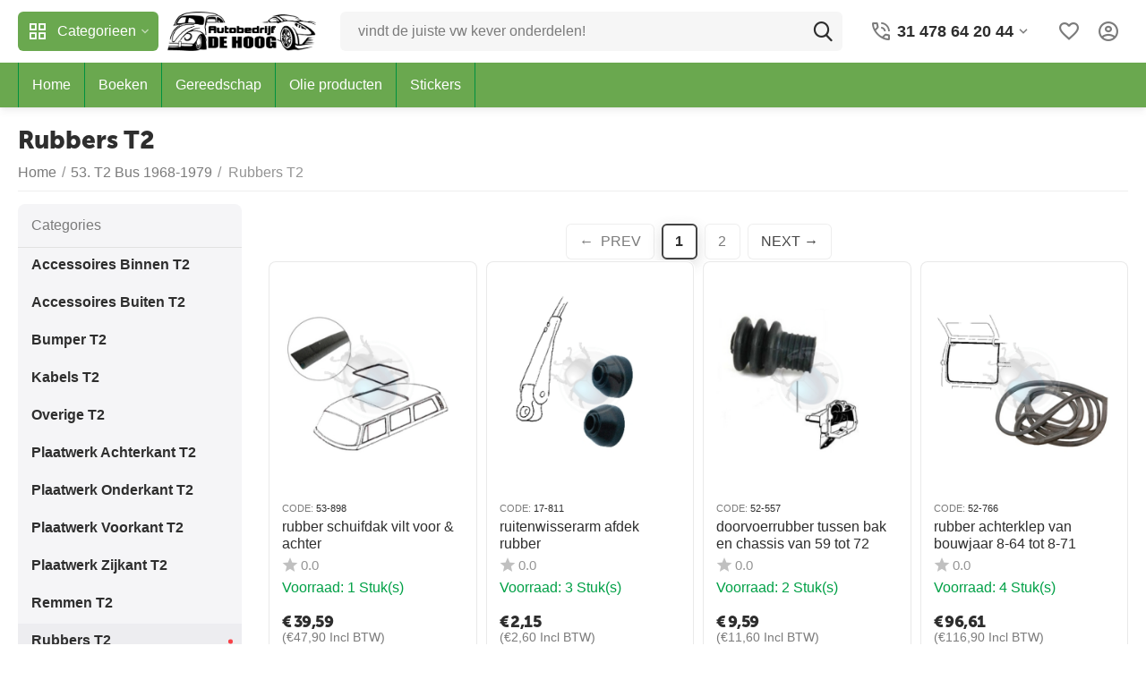

--- FILE ---
content_type: text/html; charset=utf-8
request_url: https://www.henkdehoog.nl/winkel/53-t2-bus-1968-1979/rubbers-t2-en/
body_size: 41886
content:
<!DOCTYPE html>
<html 
class=" sticky-top-panel "    lang="en"
    dir="ltr"
    class=" "
>
<head>
<title>Henk de Hoog Rubbers T2 voor vw kever &amp; bus</title>
<base href="https://www.henkdehoog.nl/winkel/" />
<meta http-equiv="Content-Type" content="text/html; charset=utf-8" data-ca-mode="" />
<meta name="viewport" content="width=device-width,initial-scale=1,maximum-scale=1,user-scalable=0,viewport-fit=cover" />
<meta name="description" content="VW kever Rubbers T2 online bestellen. Groot assortiment direct uit voorraad leverbaar." />
    <meta name="keywords" content="Rubbers T2" />

<meta name="format-detection" content="telephone=no">

            <link rel="canonical" href="https://www.henkdehoog.nl/winkel/53-t2-bus-1968-1979/rubbers-t2-en/" />    
                    <link rel="next" href="https://www.henkdehoog.nl/winkel/53-t2-bus-1968-1979/rubbers-t2-en/page-2/" />    
    <link title="Nederlands" dir="ltr" type="text/html" rel="alternate" hreflang="x-default" href="https://www.henkdehoog.nl/winkel/53.-t2-bus-1968-1979/rubbers-t2/" />
    <link title="Nederlands" dir="ltr" type="text/html" rel="alternate" hreflang="nl" href="https://www.henkdehoog.nl/winkel/53.-t2-bus-1968-1979/rubbers-t2/" />
    <link title="English" dir="ltr" type="text/html" rel="alternate" hreflang="en" href="https://www.henkdehoog.nl/winkel/53-t2-bus-1968-1979/rubbers-t2-en/" />

<meta property="og:type" content="website" />
<meta property="og:locale" content="en_US" />
<meta property="og:title" content="Henk de Hoog Rubbers T2 voor vw kever &amp; bus" />
<meta property="og:description" content="VW kever Rubbers T2 online bestellen. Groot assortiment direct uit voorraad leverbaar." />
<meta property="og:url" content="https://www.henkdehoog.nl/winkel/53-t2-bus-1968-1979/rubbers-t2-en/" />
    <meta property="og:image" content="https://www.henkdehoog.nl/winkel/images/detailed/88/52-780.png.png" />

<meta name="cmsmagazine" content="b55b3ce6a6b9c4d16194dc6efd5e2613" />
    <link href="https://www.henkdehoog.nl/winkel/images/logos/88/th.png" rel="shortcut icon" type="image/png" />

<link rel="preload" crossorigin="anonymous" as="font" href="https://www.henkdehoog.nl/winkel/design/themes/abt__unitheme2/media/custom_fonts/MuseoSansBlack.woff?1764795033" type="font/woff" />
<link type="text/css" rel="stylesheet" href="https://www.henkdehoog.nl/winkel/var/cache/misc/assets/design/themes/abt__unitheme2/css/standalone.b02f1dd8237442623b18af24e551595e1764795030.css?1764795030" />



    <!-- Inline script moved to the bottom of the page -->

<!-- Inline script moved to the bottom of the page -->

<!-- Inline script moved to the bottom of the page -->

</head>

<body>
    <div id="tygh_settings" class="hidden" data-ca-current-location="https://www.henkdehoog.nl/winkel" data-ca-area="C" ></div>
            
        <div class="ty-tygh  " data-ca-element="mainContainer" id="tygh_container">

        <div id="ajax_overlay" class="ty-ajax-overlay"></div>
<div id="ajax_loading_box" class="ty-ajax-loading-box"></div>
        <div class="cm-notification-container notification-container">
</div>
        <div class="ty-helper-container "
                    id="tygh_main_container">
                                             

<div class="tygh-header clearfix">
                <div class="container-fluid  header-grid light-header v2">
                                                
                <div class="container-fluid-row">
<div class="row-fluid ">        <div class="span16 top-menu-grid " >
                    <div class="row-fluid ">        <div class="span4 top-logo " >
                    <div class="ty-dropdown-box  top-menu-grid-vetrtical">

        <div id="sw_dropdown_4567" class="ty-dropdown-box__title cm-combination ">
                                        <i class="ut2-icon"></i><span>Categorieen</span>
                        
        </div>

        <div id="dropdown_4567" class="cm-popup-box ty-dropdown-box__content  hidden">
            <div class="ty-dropdown-box__title cm-external-click  hidden-desktop" data-ca-external-click-id="sw_dropdown_4567">
                <i class="ut2-icon"></i>Categorieen<span class="ut2-btn-close hidden"><i class="ut2-icon-baseline-close"></i></span>
            </div>
            
<style>
    :root {
        --ut2-vertical-menu-block-height: 550px;
    }
</style>

<div class="ut2-menu__backdrop cm-external-click" style="display: none" data-ca-external-click-id="sw_dropdown_4567" ></div><div class="ut2-menu__header-mobile" style="display: none">Categorieen</div><div class="ut2-menu-vetrtical"><div class="ut2-menu__inbox"><ul class="ty-menu__items cm-responsive-menu"><li class="ty-menu__item cm-menu-item-responsive first-lvl last" data-subitems-count="16" data-settings-cols="4"><span class="ty-menu__item-toggle ty-menu__menu-btn visible-phone cm-responsive-menu-toggle"><i class="ut2-icon-outline-expand_more"></i></span><a href="javascript:void(0)" class="ty-menu__item-link a-first-lvl"><span class="menu-lvl-ctn "><span><span class="v-center">Assortiment                                    </span>
                                                                    </span>
                                <i class="icon-right-dir ut2-icon-outline-arrow_forward"></i>                            </span>
                        </a>
                                                    
                                                            <div class="ty-menu__submenu" id="topmenu_1212_4567_3885255511">
                                                                                                                                                    <div class="ty-menu__submenu-items cm-responsive-menu-submenu  " style="min-height: var(--ut2-vertical-menu-block-height)">
            <div style="min-height: var(--ut2-vertical-menu-block-height)">
                    

    
    <div class="ty-menu__submenu-col" style="width:25%;">
                    <div class="second-lvl" data-elem-index="0">
                
                                <div class="ty-menu__submenu-item-header">
                    <a href="https://www.henkdehoog.nl/winkel/vw-kever-en/" class="ty-menu__submenu-link ">
                                                <span class="v-center">
                            VW Kever                        </span>
                    </a>
                                    </div>
                                    <span class="ty-menu__item-toggle visible-phone cm-responsive-menu-toggle">
                        <i class="ut2-icon-outline-expand_more"></i>
                    </span>
                    <div class="ty-menu__submenu " >
                                                    <div class="ty-menu__submenu-list hiddenCol cm-responsive-menu-submenu" data-cols-count="4" style="--menu-items:5;">
                                                                                                                                                                        <div class="ty-menu__submenu-item">
                                        <a href="https://www.henkdehoog.nl/winkel/vw-kever-en/10-plaatwerk-delen-en/" class="ty-menu__submenu-link" title="10. Plaatwerk-delen">
                                                                                        <span class="v-center">
                                                10. Plaatwerk-delen                                            </span>
                                        </a>
                                    </div>
                                                                                                        <div class="ty-menu__submenu-item">
                                        <a href="https://www.henkdehoog.nl/winkel/vw-kever-en/11-polyesther-en/" class="ty-menu__submenu-link" title="11. Polyesther">
                                                                                        <span class="v-center">
                                                11. Polyesther                                            </span>
                                        </a>
                                    </div>
                                                                                                        <div class="ty-menu__submenu-item">
                                        <a href="https://www.henkdehoog.nl/winkel/vw-kever-en/12-deuren-toebehoren-en/" class="ty-menu__submenu-link" title="12. Deuren toebehoren">
                                                                                        <span class="v-center">
                                                12. Deuren toebehoren                                            </span>
                                        </a>
                                    </div>
                                                                                                        <div class="ty-menu__submenu-item">
                                        <a href="https://www.henkdehoog.nl/winkel/vw-kever-en/13-bumpers-toebehoren-en/" class="ty-menu__submenu-link" title="13. Bumpers toebehoren">
                                                                                        <span class="v-center">
                                                13. Bumpers toebehoren                                            </span>
                                        </a>
                                    </div>
                                                                                                        <div class="ty-menu__submenu-item">
                                        <a href="https://www.henkdehoog.nl/winkel/vw-kever-en/14-veiligheid-acc-en/" class="ty-menu__submenu-link" title="14. Veiligheid acc">
                                                                                        <span class="v-center">
                                                14. Veiligheid acc                                            </span>
                                        </a>
                                    </div>
                                                                                                        <div class="ty-menu__submenu-item">
                                        <a href="https://www.henkdehoog.nl/winkel/vw-kever-en/15-accessoires-buiten-en/" class="ty-menu__submenu-link" title="15. Accessoires buiten">
                                                                                        <span class="v-center">
                                                15. Accessoires buiten                                            </span>
                                        </a>
                                    </div>
                                                                                                        <div class="ty-menu__submenu-item">
                                        <a href="https://www.henkdehoog.nl/winkel/vw-kever-en/16-verlichting-en/" class="ty-menu__submenu-link" title="16. Verlichting">
                                                                                        <span class="v-center">
                                                16. Verlichting                                            </span>
                                        </a>
                                    </div>
                                                                                                        <div class="ty-menu__submenu-item">
                                        <a href="https://www.henkdehoog.nl/winkel/vw-kever-en/17-rubbers/" class="ty-menu__submenu-link" title="17. Rubbers ">
                                                                                        <span class="v-center">
                                                17. Rubbers                                             </span>
                                        </a>
                                    </div>
                                                                                                        <div class="ty-menu__submenu-item">
                                        <a href="https://www.henkdehoog.nl/winkel/vw-kever-en/19-accessoires-binnen-en/" class="ty-menu__submenu-link" title="19. Accessoires binnen">
                                                                                        <span class="v-center">
                                                19. Accessoires binnen                                            </span>
                                        </a>
                                    </div>
                                                                                                        <div class="ty-menu__submenu-item">
                                        <a href="https://www.henkdehoog.nl/winkel/vw-kever-en/20-binnenbekleding/" class="ty-menu__submenu-link" title="20. Binnenbekleding">
                                                                                        <span class="v-center">
                                                20. Binnenbekleding                                            </span>
                                        </a>
                                    </div>
                                                                                                        <div class="ty-menu__submenu-item">
                                        <a href="https://www.henkdehoog.nl/winkel/vw-kever-en/21-accessoires-alu-en/" class="ty-menu__submenu-link" title="21. Accessoires Alu">
                                                                                        <span class="v-center">
                                                21. Accessoires Alu                                            </span>
                                        </a>
                                    </div>
                                                                                                        <div class="ty-menu__submenu-item">
                                        <a href="https://www.henkdehoog.nl/winkel/vw-kever-en/30-brandstof-inlaat-en/" class="ty-menu__submenu-link" title="30. Brandstof inlaat">
                                                                                        <span class="v-center">
                                                30. Brandstof inlaat                                            </span>
                                        </a>
                                    </div>
                                                                                                        <div class="ty-menu__submenu-item">
                                        <a href="https://www.henkdehoog.nl/winkel/vw-kever-en/31-uitlaat-verwarming-en/" class="ty-menu__submenu-link" title="31. Uitlaat Verwarming">
                                                                                        <span class="v-center">
                                                31. Uitlaat Verwarming                                            </span>
                                        </a>
                                    </div>
                                                                                                        <div class="ty-menu__submenu-item">
                                        <a href="https://www.henkdehoog.nl/winkel/vw-kever-en/32-ontsteking-en/" class="ty-menu__submenu-link" title="32. Ontsteking ">
                                                                                        <span class="v-center">
                                                32. Ontsteking                                             </span>
                                        </a>
                                    </div>
                                                                                                        <div class="ty-menu__submenu-item">
                                        <a href="https://www.henkdehoog.nl/winkel/vw-kever-en/33-electro-toebehoren-en/" class="ty-menu__submenu-link" title="33. Electro toebehoren">
                                                                                        <span class="v-center">
                                                33. Electro toebehoren                                            </span>
                                        </a>
                                    </div>
                                                                                                        <div class="ty-menu__submenu-item">
                                        <a href="https://www.henkdehoog.nl/winkel/vw-kever-en/34-versnellingsbak-en/" class="ty-menu__submenu-link" title="34. Versnellingsbak">
                                                                                        <span class="v-center">
                                                34. Versnellingsbak                                            </span>
                                        </a>
                                    </div>
                                                                                                        <div class="ty-menu__submenu-item">
                                        <a href="https://www.henkdehoog.nl/winkel/vw-kever-en/35-koppeling-en/" class="ty-menu__submenu-link" title="35. Koppeling">
                                                                                        <span class="v-center">
                                                35. Koppeling                                            </span>
                                        </a>
                                    </div>
                                                                                                        <div class="ty-menu__submenu-item">
                                        <a href="https://www.henkdehoog.nl/winkel/vw-kever-en/36-kabels-pedalen-en/" class="ty-menu__submenu-link" title="36. Kabels pedalen">
                                                                                        <span class="v-center">
                                                36. Kabels pedalen                                            </span>
                                        </a>
                                    </div>
                                                                                                        <div class="ty-menu__submenu-item">
                                        <a href="https://www.henkdehoog.nl/winkel/vw-kever-en/37-remmen-kever-en-karman-ghia/" class="ty-menu__submenu-link" title="37. Remmen kever en Karman-Ghia">
                                                                                        <span class="v-center">
                                                37. Remmen kever en Karman-Ghia                                            </span>
                                        </a>
                                    </div>
                                                                                                        <div class="ty-menu__submenu-item">
                                        <a href="https://www.henkdehoog.nl/winkel/vw-kever-en/38-schokdempers-vering-en/" class="ty-menu__submenu-link" title="38. Schokdempers vering">
                                                                                        <span class="v-center">
                                                38. Schokdempers vering                                            </span>
                                        </a>
                                    </div>
                                                                                                        <div class="ty-menu__submenu-item">
                                        <a href="https://www.henkdehoog.nl/winkel/vw-kever-en/39-stuurinrichting-en/" class="ty-menu__submenu-link" title="39. Stuurinrichting">
                                                                                        <span class="v-center">
                                                39. Stuurinrichting                                            </span>
                                        </a>
                                    </div>
                                                                                                        <div class="ty-menu__submenu-item">
                                        <a href="https://www.henkdehoog.nl/winkel/vw-kever-en/40-vooras-en/" class="ty-menu__submenu-link" title="40. Vooras">
                                                                                        <span class="v-center">
                                                40. Vooras                                            </span>
                                        </a>
                                    </div>
                                                                                                        <div class="ty-menu__submenu-item">
                                        <a href="https://www.henkdehoog.nl/winkel/vw-kever-en/41-achteras-en/" class="ty-menu__submenu-link" title="41. Achteras">
                                                                                        <span class="v-center">
                                                41. Achteras                                            </span>
                                        </a>
                                    </div>
                                                                                                        <div class="ty-menu__submenu-item">
                                        <a href="https://www.henkdehoog.nl/winkel/vw-kever-en/42-velgen-en/" class="ty-menu__submenu-link" title="42. Velgen">
                                                                                        <span class="v-center">
                                                42. Velgen                                            </span>
                                        </a>
                                    </div>
                                                                
                                </div>
                                                                                                                                <a href="javascript:void(0);" onMouseOver="$(this).prev().addClass('view');$(this).addClass('hidden');" class="ut2-more" title=""><span>More</span></a>
                                                                    </div>
                            </div>
                    <div class="second-lvl" data-elem-index="1">
                
                                <div class="ty-menu__submenu-item-header">
                    <a href="https://www.henkdehoog.nl/winkel/18-cabrio-onderdelen/" class="ty-menu__submenu-link ">
                                                <span class="v-center">
                            18. Cabrio onderdelen                        </span>
                    </a>
                                    </div>
                                    <span class="ty-menu__item-toggle visible-phone cm-responsive-menu-toggle">
                        <i class="ut2-icon-outline-expand_more"></i>
                    </span>
                    <div class="ty-menu__submenu " >
                                                    <div class="ty-menu__submenu-list hiddenCol cm-responsive-menu-submenu" data-cols-count="4" style="--menu-items:5;">
                                                                                                                                                                        <div class="ty-menu__submenu-item">
                                        <a href="https://www.henkdehoog.nl/winkel/18-cabrio-onderdelen/cabrio-bekleding-en/" class="ty-menu__submenu-link" title="Cabrio Bekleding">
                                                                                        <span class="v-center">
                                                Cabrio Bekleding                                            </span>
                                        </a>
                                    </div>
                                                                                                        <div class="ty-menu__submenu-item">
                                        <a href="https://www.henkdehoog.nl/winkel/18-cabrio-onderdelen/cabrio-daken-en/" class="ty-menu__submenu-link" title="Cabrio Daken">
                                                                                        <span class="v-center">
                                                Cabrio Daken                                            </span>
                                        </a>
                                    </div>
                                                                                                        <div class="ty-menu__submenu-item">
                                        <a href="https://www.henkdehoog.nl/winkel/18-cabrio-onderdelen/cabrio-deur-rubbers-en/" class="ty-menu__submenu-link" title="Cabrio Deur Rubbers">
                                                                                        <span class="v-center">
                                                Cabrio Deur Rubbers                                            </span>
                                        </a>
                                    </div>
                                                                                                        <div class="ty-menu__submenu-item">
                                        <a href="https://www.henkdehoog.nl/winkel/18-cabrio-onderdelen/cabrio-houtwerk-en/" class="ty-menu__submenu-link" title="Cabrio Houtwerk">
                                                                                        <span class="v-center">
                                                Cabrio Houtwerk                                            </span>
                                        </a>
                                    </div>
                                                                                                        <div class="ty-menu__submenu-item">
                                        <a href="https://www.henkdehoog.nl/winkel/18-cabrio-onderdelen/cabrio-overige-en/" class="ty-menu__submenu-link" title="Cabrio Overige">
                                                                                        <span class="v-center">
                                                Cabrio Overige                                            </span>
                                        </a>
                                    </div>
                                                                                                        <div class="ty-menu__submenu-item">
                                        <a href="https://www.henkdehoog.nl/winkel/18-cabrio-onderdelen/cabrio-ruit-rubbers-en/" class="ty-menu__submenu-link" title="Cabrio Ruit Rubbers">
                                                                                        <span class="v-center">
                                                Cabrio Ruit Rubbers                                            </span>
                                        </a>
                                    </div>
                                                                                                        <div class="ty-menu__submenu-item">
                                        <a href="https://www.henkdehoog.nl/winkel/18-cabrio-onderdelen/cabrio-ruiten-en/" class="ty-menu__submenu-link" title="Cabrio Ruiten">
                                                                                        <span class="v-center">
                                                Cabrio Ruiten                                            </span>
                                        </a>
                                    </div>
                                                                                                        <div class="ty-menu__submenu-item">
                                        <a href="https://www.henkdehoog.nl/winkel/18-cabrio-onderdelen/cabrio-tapijt-en/" class="ty-menu__submenu-link" title="Cabrio Tapijt">
                                                                                        <span class="v-center">
                                                Cabrio Tapijt                                            </span>
                                        </a>
                                    </div>
                                                                
                                </div>
                                                                                                                                <a href="javascript:void(0);" onMouseOver="$(this).prev().addClass('view');$(this).addClass('hidden');" class="ut2-more" title=""><span>More</span></a>
                                                                    </div>
                            </div>
                    <div class="second-lvl" data-elem-index="2">
                
                                <div class="ty-menu__submenu-item-header">
                    <a href="https://www.henkdehoog.nl/winkel/22-stickers/" class="ty-menu__submenu-link ">
                                                <span class="v-center">
                            22. Stickers                        </span>
                    </a>
                                    </div>
                                    <span class="ty-menu__item-toggle visible-phone cm-responsive-menu-toggle">
                        <i class="ut2-icon-outline-expand_more"></i>
                    </span>
                    <div class="ty-menu__submenu " >
                                                    <div class="ty-menu__submenu-list cm-responsive-menu-submenu" data-cols-count="4" >
                                                                                                                                                                        <div class="ty-menu__submenu-item">
                                        <a href="https://www.henkdehoog.nl/winkel/22-stickers/kalender-en/" class="ty-menu__submenu-link" title="Kalender">
                                                                                        <span class="v-center">
                                                Kalender                                            </span>
                                        </a>
                                    </div>
                                                                                                        <div class="ty-menu__submenu-item">
                                        <a href="https://www.henkdehoog.nl/winkel/22-stickers/overige-en/" class="ty-menu__submenu-link" title="Overige">
                                                                                        <span class="v-center">
                                                Overige                                            </span>
                                        </a>
                                    </div>
                                                                                                        <div class="ty-menu__submenu-item">
                                        <a href="https://www.henkdehoog.nl/winkel/22-stickers/sticker-en/" class="ty-menu__submenu-link" title="Sticker">
                                                                                        <span class="v-center">
                                                Sticker                                            </span>
                                        </a>
                                    </div>
                                                                
                                </div>
                                                                                                                                                </div>
                            </div>
                    <div class="second-lvl" data-elem-index="3">
                
                                <div class="ty-menu__submenu-item-header no-items">
                    <a href="https://www.henkdehoog.nl/winkel/23-boeken/" class="ty-menu__submenu-link ">
                                                <span class="v-center">
                            23. Boeken                        </span>
                    </a>
                                    </div>
                            </div>
            </div>
    
    <div class="ty-menu__submenu-col" style="width:25%;">
                    <div class="second-lvl" data-elem-index="4">
                
                                <div class="ty-menu__submenu-item-header no-items">
                    <a href="https://www.henkdehoog.nl/winkel/24-gereedschap/" class="ty-menu__submenu-link ">
                                                <span class="v-center">
                            24. Gereedschap                        </span>
                    </a>
                                    </div>
                            </div>
                    <div class="second-lvl" data-elem-index="5">
                
                                <div class="ty-menu__submenu-item-header no-items">
                    <a href="https://www.henkdehoog.nl/winkel/25-olie-producten/" class="ty-menu__submenu-link ">
                                                <span class="v-center">
                            25. Olie producten                        </span>
                    </a>
                                    </div>
                            </div>
                    <div class="second-lvl" data-elem-index="6">
                
                                <div class="ty-menu__submenu-item-header">
                    <a href="https://www.henkdehoog.nl/winkel/50-karmann-ghia/" class="ty-menu__submenu-link ">
                                                <span class="v-center">
                            50. Karmann Ghia                        </span>
                    </a>
                                    </div>
                                    <span class="ty-menu__item-toggle visible-phone cm-responsive-menu-toggle">
                        <i class="ut2-icon-outline-expand_more"></i>
                    </span>
                    <div class="ty-menu__submenu " >
                                                    <div class="ty-menu__submenu-list hiddenCol cm-responsive-menu-submenu" data-cols-count="4" style="--menu-items:5;">
                                                                                                                                                                        <div class="ty-menu__submenu-item">
                                        <a href="https://www.henkdehoog.nl/winkel/50-karmann-ghia/accessoires-karmann-en/" class="ty-menu__submenu-link" title="Accessoires Karmann">
                                                                                        <span class="v-center">
                                                Accessoires Karmann                                            </span>
                                        </a>
                                    </div>
                                                                                                        <div class="ty-menu__submenu-item">
                                        <a href="https://www.henkdehoog.nl/winkel/50-karmann-ghia/binnenbekleding-karmann-en/" class="ty-menu__submenu-link" title="Binnenbekleding Karmann">
                                                                                        <span class="v-center">
                                                Binnenbekleding Karmann                                            </span>
                                        </a>
                                    </div>
                                                                                                        <div class="ty-menu__submenu-item">
                                        <a href="https://www.henkdehoog.nl/winkel/50-karmann-ghia/bumpers-karmann-en/" class="ty-menu__submenu-link" title="Bumpers Karmann">
                                                                                        <span class="v-center">
                                                Bumpers Karmann                                            </span>
                                        </a>
                                    </div>
                                                                                                        <div class="ty-menu__submenu-item">
                                        <a href="https://www.henkdehoog.nl/winkel/50-karmann-ghia/deuren-karmann-en/" class="ty-menu__submenu-link" title="Deuren Karmann">
                                                                                        <span class="v-center">
                                                Deuren Karmann                                            </span>
                                        </a>
                                    </div>
                                                                                                        <div class="ty-menu__submenu-item">
                                        <a href="https://www.henkdehoog.nl/winkel/50-karmann-ghia/houtwerk-and-cabrio-kappen-en/" class="ty-menu__submenu-link" title="Houtwerk & Cabrio Kappen">
                                                                                        <span class="v-center">
                                                Houtwerk & Cabrio Kappen                                            </span>
                                        </a>
                                    </div>
                                                                                                        <div class="ty-menu__submenu-item">
                                        <a href="https://www.henkdehoog.nl/winkel/50-karmann-ghia/overige-karmann-en/" class="ty-menu__submenu-link" title="Overige Karmann">
                                                                                        <span class="v-center">
                                                Overige Karmann                                            </span>
                                        </a>
                                    </div>
                                                                                                        <div class="ty-menu__submenu-item">
                                        <a href="https://www.henkdehoog.nl/winkel/50-karmann-ghia/plaatwerk-karmann-en/" class="ty-menu__submenu-link" title="Plaatwerk Karmann">
                                                                                        <span class="v-center">
                                                Plaatwerk Karmann                                            </span>
                                        </a>
                                    </div>
                                                                                                        <div class="ty-menu__submenu-item">
                                        <a href="https://www.henkdehoog.nl/winkel/50-karmann-ghia/rubbers-karmann-en/" class="ty-menu__submenu-link" title="Rubbers Karmann">
                                                                                        <span class="v-center">
                                                Rubbers Karmann                                            </span>
                                        </a>
                                    </div>
                                                                                                        <div class="ty-menu__submenu-item">
                                        <a href="https://www.henkdehoog.nl/winkel/50-karmann-ghia/ruiten-karmann-en/" class="ty-menu__submenu-link" title="Ruiten Karmann">
                                                                                        <span class="v-center">
                                                Ruiten Karmann                                            </span>
                                        </a>
                                    </div>
                                                                                                        <div class="ty-menu__submenu-item">
                                        <a href="https://www.henkdehoog.nl/winkel/50-karmann-ghia/ruitrubbers-karmann-en/" class="ty-menu__submenu-link" title="Ruitrubbers Karmann">
                                                                                        <span class="v-center">
                                                Ruitrubbers Karmann                                            </span>
                                        </a>
                                    </div>
                                                                                                        <div class="ty-menu__submenu-item">
                                        <a href="https://www.henkdehoog.nl/winkel/50-karmann-ghia/stoelbekleding-karmann-en/" class="ty-menu__submenu-link" title="Stoelbekleding Karmann">
                                                                                        <span class="v-center">
                                                Stoelbekleding Karmann                                            </span>
                                        </a>
                                    </div>
                                                                                                        <div class="ty-menu__submenu-item">
                                        <a href="https://www.henkdehoog.nl/winkel/50-karmann-ghia/tapijtset-karmann-en/" class="ty-menu__submenu-link" title="Tapijtset Karmann">
                                                                                        <span class="v-center">
                                                Tapijtset Karmann                                            </span>
                                        </a>
                                    </div>
                                                                                                        <div class="ty-menu__submenu-item">
                                        <a href="https://www.henkdehoog.nl/winkel/50-karmann-ghia/electro-en/" class="ty-menu__submenu-link" title="Electro">
                                                                                        <span class="v-center">
                                                Electro                                            </span>
                                        </a>
                                    </div>
                                                                                                        <div class="ty-menu__submenu-item">
                                        <a href="https://www.henkdehoog.nl/winkel/50-karmann-ghia/chroom-buitenkant-en/" class="ty-menu__submenu-link" title="Chroom buitenkant">
                                                                                        <span class="v-center">
                                                Chroom buitenkant                                            </span>
                                        </a>
                                    </div>
                                                                                                        <div class="ty-menu__submenu-item">
                                        <a href="https://www.henkdehoog.nl/winkel/50-karmann-ghia/verlichting-en/" class="ty-menu__submenu-link" title="Verlichting">
                                                                                        <span class="v-center">
                                                Verlichting                                            </span>
                                        </a>
                                    </div>
                                                                                                        <div class="ty-menu__submenu-item">
                                        <a href="https://www.henkdehoog.nl/winkel/50-karmann-ghia/vooras/" class="ty-menu__submenu-link" title="vooras">
                                                                                        <span class="v-center">
                                                vooras                                            </span>
                                        </a>
                                    </div>
                                                                                                        <div class="ty-menu__submenu-item">
                                        <a href="https://www.henkdehoog.nl/winkel/50-karmann-ghia/achteras-en/" class="ty-menu__submenu-link" title="achteras">
                                                                                        <span class="v-center">
                                                achteras                                            </span>
                                        </a>
                                    </div>
                                                                
                                </div>
                                                                                                                                <a href="javascript:void(0);" onMouseOver="$(this).prev().addClass('view');$(this).addClass('hidden');" class="ut2-more" title=""><span>More</span></a>
                                                                    </div>
                            </div>
                    <div class="second-lvl" data-elem-index="7">
                
                                <div class="ty-menu__submenu-item-header">
                    <a href="https://www.henkdehoog.nl/winkel/51-type-181/" class="ty-menu__submenu-link ">
                                                <span class="v-center">
                            51. Type 181                        </span>
                    </a>
                                    </div>
                                    <span class="ty-menu__item-toggle visible-phone cm-responsive-menu-toggle">
                        <i class="ut2-icon-outline-expand_more"></i>
                    </span>
                    <div class="ty-menu__submenu " >
                                                    <div class="ty-menu__submenu-list hiddenCol cm-responsive-menu-submenu" data-cols-count="4" style="--menu-items:5;">
                                                                                                                                                                        <div class="ty-menu__submenu-item">
                                        <a href="https://www.henkdehoog.nl/winkel/51-type-181/accessoires-181-en/" class="ty-menu__submenu-link" title="Accessoires 181">
                                                                                        <span class="v-center">
                                                Accessoires 181                                            </span>
                                        </a>
                                    </div>
                                                                                                        <div class="ty-menu__submenu-item">
                                        <a href="https://www.henkdehoog.nl/winkel/51-type-181/overige-181-en/" class="ty-menu__submenu-link" title="Overige 181">
                                                                                        <span class="v-center">
                                                Overige 181                                            </span>
                                        </a>
                                    </div>
                                                                                                        <div class="ty-menu__submenu-item">
                                        <a href="https://www.henkdehoog.nl/winkel/51-type-181/plaatwerk-181-en/" class="ty-menu__submenu-link" title="Plaatwerk 181">
                                                                                        <span class="v-center">
                                                Plaatwerk 181                                            </span>
                                        </a>
                                    </div>
                                                                                                        <div class="ty-menu__submenu-item">
                                        <a href="https://www.henkdehoog.nl/winkel/51-type-181/remmen-181-en/" class="ty-menu__submenu-link" title="Remmen 181">
                                                                                        <span class="v-center">
                                                Remmen 181                                            </span>
                                        </a>
                                    </div>
                                                                                                        <div class="ty-menu__submenu-item">
                                        <a href="https://www.henkdehoog.nl/winkel/51-type-181/rubbers-181-en/" class="ty-menu__submenu-link" title="Rubbers 181">
                                                                                        <span class="v-center">
                                                Rubbers 181                                            </span>
                                        </a>
                                    </div>
                                                                                                        <div class="ty-menu__submenu-item">
                                        <a href="https://www.henkdehoog.nl/winkel/51-type-181/uitlaat-181-en/" class="ty-menu__submenu-link" title="Uitlaat 181">
                                                                                        <span class="v-center">
                                                Uitlaat 181                                            </span>
                                        </a>
                                    </div>
                                                                
                                </div>
                                                                                                                                <a href="javascript:void(0);" onMouseOver="$(this).prev().addClass('view');$(this).addClass('hidden');" class="ut2-more" title=""><span>More</span></a>
                                                                    </div>
                            </div>
            </div>
    
    <div class="ty-menu__submenu-col" style="width:25%;">
                    <div class="second-lvl" data-elem-index="8">
                
                                <div class="ty-menu__submenu-item-header">
                    <a href="https://www.henkdehoog.nl/winkel/52-t1-bus-tot-1967/" class="ty-menu__submenu-link ">
                                                <span class="v-center">
                            52. T1 Bus tot 1967                        </span>
                    </a>
                                    </div>
                                    <span class="ty-menu__item-toggle visible-phone cm-responsive-menu-toggle">
                        <i class="ut2-icon-outline-expand_more"></i>
                    </span>
                    <div class="ty-menu__submenu " >
                                                    <div class="ty-menu__submenu-list hiddenCol cm-responsive-menu-submenu" data-cols-count="4" style="--menu-items:5;">
                                                                                                                                                                        <div class="ty-menu__submenu-item">
                                        <a href="https://www.henkdehoog.nl/winkel/52-t1-bus-tot-1967/accessoires-binnen-en/" class="ty-menu__submenu-link" title="Accessoires Binnen">
                                                                                        <span class="v-center">
                                                Accessoires Binnen                                            </span>
                                        </a>
                                    </div>
                                                                                                        <div class="ty-menu__submenu-item">
                                        <a href="https://www.henkdehoog.nl/winkel/52-t1-bus-tot-1967/accessoires-t1-en/" class="ty-menu__submenu-link" title="Accessoires T1">
                                                                                        <span class="v-center">
                                                Accessoires T1                                            </span>
                                        </a>
                                    </div>
                                                                                                        <div class="ty-menu__submenu-item">
                                        <a href="https://www.henkdehoog.nl/winkel/52-t1-bus-tot-1967/bekleding-and-stoelvullingen-t1/" class="ty-menu__submenu-link" title="Bekleding & Stoelvullingen T1">
                                                                                        <span class="v-center">
                                                Bekleding & Stoelvullingen T1                                            </span>
                                        </a>
                                    </div>
                                                                                                        <div class="ty-menu__submenu-item">
                                        <a href="https://www.henkdehoog.nl/winkel/52-t1-bus-tot-1967/brandstof-t1-en/" class="ty-menu__submenu-link" title="Brandstof T1">
                                                                                        <span class="v-center">
                                                Brandstof T1                                            </span>
                                        </a>
                                    </div>
                                                                                                        <div class="ty-menu__submenu-item">
                                        <a href="https://www.henkdehoog.nl/winkel/52-t1-bus-tot-1967/bumper-t1-en/" class="ty-menu__submenu-link" title="Bumper T1">
                                                                                        <span class="v-center">
                                                Bumper T1                                            </span>
                                        </a>
                                    </div>
                                                                                                        <div class="ty-menu__submenu-item">
                                        <a href="https://www.henkdehoog.nl/winkel/52-t1-bus-tot-1967/kabels-t1-en/" class="ty-menu__submenu-link" title="Kabels T1">
                                                                                        <span class="v-center">
                                                Kabels T1                                            </span>
                                        </a>
                                    </div>
                                                                                                        <div class="ty-menu__submenu-item">
                                        <a href="https://www.henkdehoog.nl/winkel/52-t1-bus-tot-1967/overige-t1-en/" class="ty-menu__submenu-link" title="Overige T1">
                                                                                        <span class="v-center">
                                                Overige T1                                            </span>
                                        </a>
                                    </div>
                                                                                                        <div class="ty-menu__submenu-item">
                                        <a href="https://www.henkdehoog.nl/winkel/52-t1-bus-tot-1967/plaatwerk-achterkant-t1-en/" class="ty-menu__submenu-link" title="Plaatwerk Achterkant T1">
                                                                                        <span class="v-center">
                                                Plaatwerk Achterkant T1                                            </span>
                                        </a>
                                    </div>
                                                                                                        <div class="ty-menu__submenu-item">
                                        <a href="https://www.henkdehoog.nl/winkel/52-t1-bus-tot-1967/plaatwerk-onderkant-t1-en/" class="ty-menu__submenu-link" title="Plaatwerk Onderkant T1">
                                                                                        <span class="v-center">
                                                Plaatwerk Onderkant T1                                            </span>
                                        </a>
                                    </div>
                                                                                                        <div class="ty-menu__submenu-item">
                                        <a href="https://www.henkdehoog.nl/winkel/52-t1-bus-tot-1967/plaatwerk-voorkant-t1-en/" class="ty-menu__submenu-link" title="Plaatwerk Voorkant T1">
                                                                                        <span class="v-center">
                                                Plaatwerk Voorkant T1                                            </span>
                                        </a>
                                    </div>
                                                                                                        <div class="ty-menu__submenu-item">
                                        <a href="https://www.henkdehoog.nl/winkel/52-t1-bus-tot-1967/plaatwerk-zijkant-t1-en/" class="ty-menu__submenu-link" title="Plaatwerk Zijkant T1">
                                                                                        <span class="v-center">
                                                Plaatwerk Zijkant T1                                            </span>
                                        </a>
                                    </div>
                                                                                                        <div class="ty-menu__submenu-item">
                                        <a href="https://www.henkdehoog.nl/winkel/52-t1-bus-tot-1967/remmen-t1-en/" class="ty-menu__submenu-link" title="Remmen T1">
                                                                                        <span class="v-center">
                                                Remmen T1                                            </span>
                                        </a>
                                    </div>
                                                                                                        <div class="ty-menu__submenu-item">
                                        <a href="https://www.henkdehoog.nl/winkel/52-t1-bus-tot-1967/rubbers-t1-en/" class="ty-menu__submenu-link" title="Rubbers T1">
                                                                                        <span class="v-center">
                                                Rubbers T1                                            </span>
                                        </a>
                                    </div>
                                                                                                        <div class="ty-menu__submenu-item">
                                        <a href="https://www.henkdehoog.nl/winkel/52-t1-bus-tot-1967/verlichting-and-elektra-t1/" class="ty-menu__submenu-link" title="Verlichting & elektra T1">
                                                                                        <span class="v-center">
                                                Verlichting & elektra T1                                            </span>
                                        </a>
                                    </div>
                                                                                                        <div class="ty-menu__submenu-item">
                                        <a href="https://www.henkdehoog.nl/winkel/52-t1-bus-tot-1967/versnellingsbak-t1-en/" class="ty-menu__submenu-link" title="Versnellingsbak T1">
                                                                                        <span class="v-center">
                                                Versnellingsbak T1                                            </span>
                                        </a>
                                    </div>
                                                                                                        <div class="ty-menu__submenu-item">
                                        <a href="https://www.henkdehoog.nl/winkel/52-t1-bus-tot-1967/vooras-t1-en/" class="ty-menu__submenu-link" title="Vooras T1">
                                                                                        <span class="v-center">
                                                Vooras T1                                            </span>
                                        </a>
                                    </div>
                                                                                                        <div class="ty-menu__submenu-item">
                                        <a href="https://www.henkdehoog.nl/winkel/52-t1-bus-tot-1967/achteras-en/" class="ty-menu__submenu-link" title="Achteras">
                                                                                        <span class="v-center">
                                                Achteras                                            </span>
                                        </a>
                                    </div>
                                                                                                        <div class="ty-menu__submenu-item">
                                        <a href="https://www.henkdehoog.nl/winkel/52-t1-bus-tot-1967/klinken-en-sloten/" class="ty-menu__submenu-link" title="Klinken en sloten">
                                                                                        <span class="v-center">
                                                Klinken en sloten                                            </span>
                                        </a>
                                    </div>
                                                                                                        <div class="ty-menu__submenu-item">
                                        <a href="https://www.henkdehoog.nl/winkel/52-t1-bus-tot-1967/uitlaat-en/" class="ty-menu__submenu-link" title="Uitlaat">
                                                                                        <span class="v-center">
                                                Uitlaat                                            </span>
                                        </a>
                                    </div>
                                                                                                        <div class="ty-menu__submenu-item">
                                        <a href="https://www.henkdehoog.nl/winkel/52-t1-bus-tot-1967/ruiten-en-ruitrubbers-en/" class="ty-menu__submenu-link" title="ruiten en ruitrubbers">
                                                                                        <span class="v-center">
                                                ruiten en ruitrubbers                                            </span>
                                        </a>
                                    </div>
                                                                
                                </div>
                                                                                                                                <a href="javascript:void(0);" onMouseOver="$(this).prev().addClass('view');$(this).addClass('hidden');" class="ut2-more" title=""><span>More</span></a>
                                                                    </div>
                            </div>
                    <div class="second-lvl" data-elem-index="9">
                
                                <div class="ty-menu__submenu-item-header">
                    <a href="https://www.henkdehoog.nl/winkel/53-t2-bus-1968-1979/" class="ty-menu__submenu-link ">
                                                <span class="v-center">
                            53. T2 Bus 1968-1979                        </span>
                    </a>
                                    </div>
                                    <span class="ty-menu__item-toggle visible-phone cm-responsive-menu-toggle">
                        <i class="ut2-icon-outline-expand_more"></i>
                    </span>
                    <div class="ty-menu__submenu " >
                                                    <div class="ty-menu__submenu-list hiddenCol cm-responsive-menu-submenu" data-cols-count="4" style="--menu-items:5;">
                                                                                                                                                                        <div class="ty-menu__submenu-item">
                                        <a href="https://www.henkdehoog.nl/winkel/53-t2-bus-1968-1979/accessoires-binnen-t2-en/" class="ty-menu__submenu-link" title="Accessoires Binnen T2">
                                                                                        <span class="v-center">
                                                Accessoires Binnen T2                                            </span>
                                        </a>
                                    </div>
                                                                                                        <div class="ty-menu__submenu-item">
                                        <a href="https://www.henkdehoog.nl/winkel/53-t2-bus-1968-1979/accessoires-buiten-t2-en/" class="ty-menu__submenu-link" title="Accessoires Buiten T2">
                                                                                        <span class="v-center">
                                                Accessoires Buiten T2                                            </span>
                                        </a>
                                    </div>
                                                                                                        <div class="ty-menu__submenu-item">
                                        <a href="https://www.henkdehoog.nl/winkel/53-t2-bus-1968-1979/bumper-t2-en/" class="ty-menu__submenu-link" title="Bumper T2">
                                                                                        <span class="v-center">
                                                Bumper T2                                            </span>
                                        </a>
                                    </div>
                                                                                                        <div class="ty-menu__submenu-item">
                                        <a href="https://www.henkdehoog.nl/winkel/53-t2-bus-1968-1979/kabels-t2-en/" class="ty-menu__submenu-link" title="Kabels T2">
                                                                                        <span class="v-center">
                                                Kabels T2                                            </span>
                                        </a>
                                    </div>
                                                                                                        <div class="ty-menu__submenu-item">
                                        <a href="https://www.henkdehoog.nl/winkel/53-t2-bus-1968-1979/overige-t2-en/" class="ty-menu__submenu-link" title="Overige T2">
                                                                                        <span class="v-center">
                                                Overige T2                                            </span>
                                        </a>
                                    </div>
                                                                                                        <div class="ty-menu__submenu-item">
                                        <a href="https://www.henkdehoog.nl/winkel/53-t2-bus-1968-1979/plaatwerk-achterkant-t2-en/" class="ty-menu__submenu-link" title="Plaatwerk Achterkant T2">
                                                                                        <span class="v-center">
                                                Plaatwerk Achterkant T2                                            </span>
                                        </a>
                                    </div>
                                                                                                        <div class="ty-menu__submenu-item">
                                        <a href="https://www.henkdehoog.nl/winkel/53-t2-bus-1968-1979/plaatwerk-onderkant-t2-en/" class="ty-menu__submenu-link" title="Plaatwerk Onderkant T2">
                                                                                        <span class="v-center">
                                                Plaatwerk Onderkant T2                                            </span>
                                        </a>
                                    </div>
                                                                                                        <div class="ty-menu__submenu-item">
                                        <a href="https://www.henkdehoog.nl/winkel/53-t2-bus-1968-1979/plaatwerk-voorkant-t2-en/" class="ty-menu__submenu-link" title="Plaatwerk Voorkant T2">
                                                                                        <span class="v-center">
                                                Plaatwerk Voorkant T2                                            </span>
                                        </a>
                                    </div>
                                                                                                        <div class="ty-menu__submenu-item">
                                        <a href="https://www.henkdehoog.nl/winkel/53-t2-bus-1968-1979/plaatwerk-zijkant-t2-en/" class="ty-menu__submenu-link" title="Plaatwerk Zijkant T2">
                                                                                        <span class="v-center">
                                                Plaatwerk Zijkant T2                                            </span>
                                        </a>
                                    </div>
                                                                                                        <div class="ty-menu__submenu-item">
                                        <a href="https://www.henkdehoog.nl/winkel/53-t2-bus-1968-1979/remmen-t2-en/" class="ty-menu__submenu-link" title="Remmen T2">
                                                                                        <span class="v-center">
                                                Remmen T2                                            </span>
                                        </a>
                                    </div>
                                                                                                        <div class="ty-menu__submenu-item">
                                        <a href="https://www.henkdehoog.nl/winkel/53-t2-bus-1968-1979/rubbers-t2-en/" class="ty-menu__submenu-link" title="Rubbers T2">
                                                                                        <span class="v-center">
                                                Rubbers T2                                            </span>
                                        </a>
                                    </div>
                                                                                                        <div class="ty-menu__submenu-item">
                                        <a href="https://www.henkdehoog.nl/winkel/53-t2-bus-1968-1979/ruit-rubbers-t2-en/" class="ty-menu__submenu-link" title="Ruit Rubbers T2">
                                                                                        <span class="v-center">
                                                Ruit Rubbers T2                                            </span>
                                        </a>
                                    </div>
                                                                                                        <div class="ty-menu__submenu-item">
                                        <a href="https://www.henkdehoog.nl/winkel/53-t2-bus-1968-1979/ruiten-t2-en/" class="ty-menu__submenu-link" title="Ruiten T2">
                                                                                        <span class="v-center">
                                                Ruiten T2                                            </span>
                                        </a>
                                    </div>
                                                                                                        <div class="ty-menu__submenu-item">
                                        <a href="https://www.henkdehoog.nl/winkel/53-t2-bus-1968-1979/schokbreker-t2-en/" class="ty-menu__submenu-link" title="Schokbreker T2">
                                                                                        <span class="v-center">
                                                Schokbreker T2                                            </span>
                                        </a>
                                    </div>
                                                                                                        <div class="ty-menu__submenu-item">
                                        <a href="https://www.henkdehoog.nl/winkel/53-t2-bus-1968-1979/schuifdeur-t2-en/" class="ty-menu__submenu-link" title="Schuifdeur T2">
                                                                                        <span class="v-center">
                                                Schuifdeur T2                                            </span>
                                        </a>
                                    </div>
                                                                                                        <div class="ty-menu__submenu-item">
                                        <a href="https://www.henkdehoog.nl/winkel/53-t2-bus-1968-1979/stuurhuis-vooras-t2-en/" class="ty-menu__submenu-link" title="Stuurhuis Vooras T2">
                                                                                        <span class="v-center">
                                                Stuurhuis Vooras T2                                            </span>
                                        </a>
                                    </div>
                                                                                                        <div class="ty-menu__submenu-item">
                                        <a href="https://www.henkdehoog.nl/winkel/53-t2-bus-1968-1979/uitlaat-and-kachel-and-brandstof/" class="ty-menu__submenu-link" title="Uitlaat  & kachel & brandstof">
                                                                                        <span class="v-center">
                                                Uitlaat  & kachel & brandstof                                            </span>
                                        </a>
                                    </div>
                                                                                                        <div class="ty-menu__submenu-item">
                                        <a href="https://www.henkdehoog.nl/winkel/53-t2-bus-1968-1979/velgen-t2-en/" class="ty-menu__submenu-link" title="Velgen T2">
                                                                                        <span class="v-center">
                                                Velgen T2                                            </span>
                                        </a>
                                    </div>
                                                                                                        <div class="ty-menu__submenu-item">
                                        <a href="https://www.henkdehoog.nl/winkel/53-t2-bus-1968-1979/verlichting-and-electra-t2-en/" class="ty-menu__submenu-link" title="Verlichting & Electra T2">
                                                                                        <span class="v-center">
                                                Verlichting & Electra T2                                            </span>
                                        </a>
                                    </div>
                                                                                                        <div class="ty-menu__submenu-item">
                                        <a href="https://www.henkdehoog.nl/winkel/53-t2-bus-1968-1979/versnellingsbak-t2-en/" class="ty-menu__submenu-link" title="Versnellingsbak T2">
                                                                                        <span class="v-center">
                                                Versnellingsbak T2                                            </span>
                                        </a>
                                    </div>
                                                                                                        <div class="ty-menu__submenu-item">
                                        <a href="https://www.henkdehoog.nl/winkel/53-t2-bus-1968-1979/achteras-en/" class="ty-menu__submenu-link" title="Achteras">
                                                                                        <span class="v-center">
                                                Achteras                                            </span>
                                        </a>
                                    </div>
                                                                                                        <div class="ty-menu__submenu-item">
                                        <a href="https://www.henkdehoog.nl/winkel/53-t2-bus-1968-1979/deurrubbers-en/" class="ty-menu__submenu-link" title="Deurrubbers">
                                                                                        <span class="v-center">
                                                Deurrubbers                                            </span>
                                        </a>
                                    </div>
                                                                                                        <div class="ty-menu__submenu-item">
                                        <a href="https://www.henkdehoog.nl/winkel/53-t2-bus-1968-1979/binnen-bekleding-en/" class="ty-menu__submenu-link" title="Binnen Bekleding">
                                                                                        <span class="v-center">
                                                Binnen Bekleding                                            </span>
                                        </a>
                                    </div>
                                                                                                        <div class="ty-menu__submenu-item">
                                        <a href="https://www.henkdehoog.nl/winkel/53-t2-bus-1968-1979/klinken-en-sloten-en/" class="ty-menu__submenu-link" title="Klinken en sloten">
                                                                                        <span class="v-center">
                                                Klinken en sloten                                            </span>
                                        </a>
                                    </div>
                                                                
                                </div>
                                                                                                                                <a href="javascript:void(0);" onMouseOver="$(this).prev().addClass('view');$(this).addClass('hidden');" class="ut2-more" title=""><span>More</span></a>
                                                                    </div>
                            </div>
                    <div class="second-lvl" data-elem-index="10">
                
                                <div class="ty-menu__submenu-item-header">
                    <a href="https://www.henkdehoog.nl/winkel/54-type-3/" class="ty-menu__submenu-link ">
                                                <span class="v-center">
                            54. Type 3                         </span>
                    </a>
                                    </div>
                                    <span class="ty-menu__item-toggle visible-phone cm-responsive-menu-toggle">
                        <i class="ut2-icon-outline-expand_more"></i>
                    </span>
                    <div class="ty-menu__submenu " >
                                                    <div class="ty-menu__submenu-list hiddenCol cm-responsive-menu-submenu" data-cols-count="4" style="--menu-items:5;">
                                                                                                                                                                        <div class="ty-menu__submenu-item">
                                        <a href="https://www.henkdehoog.nl/winkel/54-type-3/accessoires-binnen-type-3-en/" class="ty-menu__submenu-link" title="Accessoires Binnen Type 3">
                                                                                        <span class="v-center">
                                                Accessoires Binnen Type 3                                            </span>
                                        </a>
                                    </div>
                                                                                                        <div class="ty-menu__submenu-item">
                                        <a href="https://www.henkdehoog.nl/winkel/54-type-3/accessoires-buiten-type-3-en/" class="ty-menu__submenu-link" title="Accessoires Buiten Type 3">
                                                                                        <span class="v-center">
                                                Accessoires Buiten Type 3                                            </span>
                                        </a>
                                    </div>
                                                                                                        <div class="ty-menu__submenu-item">
                                        <a href="https://www.henkdehoog.nl/winkel/54-type-3/kabels-type-3-en/" class="ty-menu__submenu-link" title="Kabels Type 3">
                                                                                        <span class="v-center">
                                                Kabels Type 3                                            </span>
                                        </a>
                                    </div>
                                                                                                        <div class="ty-menu__submenu-item">
                                        <a href="https://www.henkdehoog.nl/winkel/54-type-3/motor-type-3-en/" class="ty-menu__submenu-link" title="Motor Type 3">
                                                                                        <span class="v-center">
                                                Motor Type 3                                            </span>
                                        </a>
                                    </div>
                                                                                                        <div class="ty-menu__submenu-item">
                                        <a href="https://www.henkdehoog.nl/winkel/54-type-3/overige-type-3-en/" class="ty-menu__submenu-link" title="Overige Type 3">
                                                                                        <span class="v-center">
                                                Overige Type 3                                            </span>
                                        </a>
                                    </div>
                                                                                                        <div class="ty-menu__submenu-item">
                                        <a href="https://www.henkdehoog.nl/winkel/54-type-3/plaatwerk-type-3-en/" class="ty-menu__submenu-link" title="Plaatwerk Type 3">
                                                                                        <span class="v-center">
                                                Plaatwerk Type 3                                            </span>
                                        </a>
                                    </div>
                                                                                                        <div class="ty-menu__submenu-item">
                                        <a href="https://www.henkdehoog.nl/winkel/54-type-3/remmen-type-3-en/" class="ty-menu__submenu-link" title="Remmen Type 3">
                                                                                        <span class="v-center">
                                                Remmen Type 3                                            </span>
                                        </a>
                                    </div>
                                                                                                        <div class="ty-menu__submenu-item">
                                        <a href="https://www.henkdehoog.nl/winkel/54-type-3/rubbers-type-3-en/" class="ty-menu__submenu-link" title="Rubbers Type 3">
                                                                                        <span class="v-center">
                                                Rubbers Type 3                                            </span>
                                        </a>
                                    </div>
                                                                                                        <div class="ty-menu__submenu-item">
                                        <a href="https://www.henkdehoog.nl/winkel/54-type-3/verlichting-type-3-en/" class="ty-menu__submenu-link" title="Verlichting Type 3">
                                                                                        <span class="v-center">
                                                Verlichting Type 3                                            </span>
                                        </a>
                                    </div>
                                                                
                                </div>
                                                                                                                                <a href="javascript:void(0);" onMouseOver="$(this).prev().addClass('view');$(this).addClass('hidden');" class="ut2-more" title=""><span>More</span></a>
                                                                    </div>
                            </div>
                    <div class="second-lvl" data-elem-index="11">
                
                                <div class="ty-menu__submenu-item-header">
                    <a href="https://www.henkdehoog.nl/winkel/55-type-4-motor/" class="ty-menu__submenu-link ">
                                                <span class="v-center">
                            55. Type 4 Motor                        </span>
                    </a>
                                    </div>
                                    <span class="ty-menu__item-toggle visible-phone cm-responsive-menu-toggle">
                        <i class="ut2-icon-outline-expand_more"></i>
                    </span>
                    <div class="ty-menu__submenu " >
                                                    <div class="ty-menu__submenu-list hiddenCol cm-responsive-menu-submenu" data-cols-count="4" style="--menu-items:5;">
                                                                                                                                                                        <div class="ty-menu__submenu-item">
                                        <a href="https://www.henkdehoog.nl/winkel/55-type-4-motor/buitenkant-motor-en/" class="ty-menu__submenu-link" title="Buitenkant Motor">
                                                                                        <span class="v-center">
                                                Buitenkant Motor                                            </span>
                                        </a>
                                    </div>
                                                                                                        <div class="ty-menu__submenu-item">
                                        <a href="https://www.henkdehoog.nl/winkel/55-type-4-motor/cylinderkop-type-4-en/" class="ty-menu__submenu-link" title="Cylinderkop Type 4">
                                                                                        <span class="v-center">
                                                Cylinderkop Type 4                                            </span>
                                        </a>
                                    </div>
                                                                                                        <div class="ty-menu__submenu-item">
                                        <a href="https://www.henkdehoog.nl/winkel/55-type-4-motor/koppeling-type-4-en/" class="ty-menu__submenu-link" title="Koppeling Type 4">
                                                                                        <span class="v-center">
                                                Koppeling Type 4                                            </span>
                                        </a>
                                    </div>
                                                                                                        <div class="ty-menu__submenu-item">
                                        <a href="https://www.henkdehoog.nl/winkel/55-type-4-motor/krukas-type-4-en/" class="ty-menu__submenu-link" title="Krukas Type 4">
                                                                                        <span class="v-center">
                                                Krukas Type 4                                            </span>
                                        </a>
                                    </div>
                                                                                                        <div class="ty-menu__submenu-item">
                                        <a href="https://www.henkdehoog.nl/winkel/55-type-4-motor/lagers-type-4-en/" class="ty-menu__submenu-link" title="Lagers Type 4">
                                                                                        <span class="v-center">
                                                Lagers Type 4                                            </span>
                                        </a>
                                    </div>
                                                                                                        <div class="ty-menu__submenu-item">
                                        <a href="https://www.henkdehoog.nl/winkel/55-type-4-motor/nokkenas-type-4-en/" class="ty-menu__submenu-link" title="Nokkenas Type 4">
                                                                                        <span class="v-center">
                                                Nokkenas Type 4                                            </span>
                                        </a>
                                    </div>
                                                                                                        <div class="ty-menu__submenu-item">
                                        <a href="https://www.henkdehoog.nl/winkel/55-type-4-motor/overige-type-4-en/" class="ty-menu__submenu-link" title="Overige Type 4">
                                                                                        <span class="v-center">
                                                Overige Type 4                                            </span>
                                        </a>
                                    </div>
                                                                                                        <div class="ty-menu__submenu-item">
                                        <a href="https://www.henkdehoog.nl/winkel/55-type-4-motor/uitlaat-type-4-en/" class="ty-menu__submenu-link" title="Uitlaat Type 4">
                                                                                        <span class="v-center">
                                                Uitlaat Type 4                                            </span>
                                        </a>
                                    </div>
                                                                                                        <div class="ty-menu__submenu-item">
                                        <a href="https://www.henkdehoog.nl/winkel/55-type-4-motor/zuigers-and-cylinders-en/" class="ty-menu__submenu-link" title="Zuigers & Cylinders">
                                                                                        <span class="v-center">
                                                Zuigers & Cylinders                                            </span>
                                        </a>
                                    </div>
                                                                
                                </div>
                                                                                                                                <a href="javascript:void(0);" onMouseOver="$(this).prev().addClass('view');$(this).addClass('hidden');" class="ut2-more" title=""><span>More</span></a>
                                                                    </div>
                            </div>
            </div>
    
    <div class="ty-menu__submenu-col" style="width:25%;">
                    <div class="second-lvl" data-elem-index="12">
                
                                <div class="ty-menu__submenu-item-header">
                    <a href="https://www.henkdehoog.nl/winkel/56-buggy-baja-offroad/" class="ty-menu__submenu-link ">
                                                <span class="v-center">
                            56. Buggy Baja Offroad                        </span>
                    </a>
                                    </div>
                                    <span class="ty-menu__item-toggle visible-phone cm-responsive-menu-toggle">
                        <i class="ut2-icon-outline-expand_more"></i>
                    </span>
                    <div class="ty-menu__submenu " >
                                                    <div class="ty-menu__submenu-list hiddenCol cm-responsive-menu-submenu" data-cols-count="4" style="--menu-items:5;">
                                                                                                                                                                        <div class="ty-menu__submenu-item">
                                        <a href="https://www.henkdehoog.nl/winkel/56-buggy-baja-offroad/buggy-voorruit-en/" class="ty-menu__submenu-link" title="Buggy Voorruit">
                                                                                        <span class="v-center">
                                                Buggy Voorruit                                            </span>
                                        </a>
                                    </div>
                                                                                                        <div class="ty-menu__submenu-item">
                                        <a href="https://www.henkdehoog.nl/winkel/56-buggy-baja-offroad/buggy-bumper-en/" class="ty-menu__submenu-link" title="Buggy Bumper">
                                                                                        <span class="v-center">
                                                Buggy Bumper                                            </span>
                                        </a>
                                    </div>
                                                                                                        <div class="ty-menu__submenu-item">
                                        <a href="https://www.henkdehoog.nl/winkel/56-buggy-baja-offroad/buggy-stoelen-en/" class="ty-menu__submenu-link" title="Buggy Stoelen">
                                                                                        <span class="v-center">
                                                Buggy Stoelen                                            </span>
                                        </a>
                                    </div>
                                                                                                        <div class="ty-menu__submenu-item">
                                        <a href="https://www.henkdehoog.nl/winkel/56-buggy-baja-offroad/buggy-brandstof-en/" class="ty-menu__submenu-link" title="Buggy Brandstof">
                                                                                        <span class="v-center">
                                                Buggy Brandstof                                            </span>
                                        </a>
                                    </div>
                                                                                                        <div class="ty-menu__submenu-item">
                                        <a href="https://www.henkdehoog.nl/winkel/56-buggy-baja-offroad/buggy-overige-en/" class="ty-menu__submenu-link" title="Buggy Overige">
                                                                                        <span class="v-center">
                                                Buggy Overige                                            </span>
                                        </a>
                                    </div>
                                                                                                        <div class="ty-menu__submenu-item">
                                        <a href="https://www.henkdehoog.nl/winkel/56-buggy-baja-offroad/buggy-uitlaat-en/" class="ty-menu__submenu-link" title="Buggy Uitlaat">
                                                                                        <span class="v-center">
                                                Buggy Uitlaat                                            </span>
                                        </a>
                                    </div>
                                                                
                                </div>
                                                                                                                                <a href="javascript:void(0);" onMouseOver="$(this).prev().addClass('view');$(this).addClass('hidden');" class="ut2-more" title=""><span>More</span></a>
                                                                    </div>
                            </div>
                    <div class="second-lvl" data-elem-index="13">
                
                                <div class="ty-menu__submenu-item-header">
                    <a href="https://www.henkdehoog.nl/winkel/57-t3-bus-1980-1992/" class="ty-menu__submenu-link ">
                                                <span class="v-center">
                            57. T3 Bus 1980-1992                        </span>
                    </a>
                                    </div>
                                    <span class="ty-menu__item-toggle visible-phone cm-responsive-menu-toggle">
                        <i class="ut2-icon-outline-expand_more"></i>
                    </span>
                    <div class="ty-menu__submenu " >
                                                    <div class="ty-menu__submenu-list hiddenCol cm-responsive-menu-submenu" data-cols-count="4" style="--menu-items:5;">
                                                                                                                                                                        <div class="ty-menu__submenu-item">
                                        <a href="https://www.henkdehoog.nl/winkel/57-t3-bus-1980-1992/achteras-en/" class="ty-menu__submenu-link" title="Achteras">
                                                                                        <span class="v-center">
                                                Achteras                                            </span>
                                        </a>
                                    </div>
                                                                                                        <div class="ty-menu__submenu-item">
                                        <a href="https://www.henkdehoog.nl/winkel/57-t3-bus-1980-1992/benzine-uitlaat-verwarming-en/" class="ty-menu__submenu-link" title="Benzine - Uitlaat - Verwarming">
                                                                                        <span class="v-center">
                                                Benzine - Uitlaat - Verwarming                                            </span>
                                        </a>
                                    </div>
                                                                                                        <div class="ty-menu__submenu-item">
                                        <a href="https://www.henkdehoog.nl/winkel/57-t3-bus-1980-1992/binnen-bekleding-en/" class="ty-menu__submenu-link" title="Binnen bekleding">
                                                                                        <span class="v-center">
                                                Binnen bekleding                                            </span>
                                        </a>
                                    </div>
                                                                                                        <div class="ty-menu__submenu-item">
                                        <a href="https://www.henkdehoog.nl/winkel/57-t3-bus-1980-1992/bumpers-en/" class="ty-menu__submenu-link" title="bumpers">
                                                                                        <span class="v-center">
                                                bumpers                                            </span>
                                        </a>
                                    </div>
                                                                                                        <div class="ty-menu__submenu-item">
                                        <a href="https://www.henkdehoog.nl/winkel/57-t3-bus-1980-1992/carrosserie-en/" class="ty-menu__submenu-link" title="Carrosserie">
                                                                                        <span class="v-center">
                                                Carrosserie                                            </span>
                                        </a>
                                    </div>
                                                                                                        <div class="ty-menu__submenu-item">
                                        <a href="https://www.henkdehoog.nl/winkel/57-t3-bus-1980-1992/electriciteit-en/" class="ty-menu__submenu-link" title="Electriciteit">
                                                                                        <span class="v-center">
                                                Electriciteit                                            </span>
                                        </a>
                                    </div>
                                                                                                        <div class="ty-menu__submenu-item">
                                        <a href="https://www.henkdehoog.nl/winkel/57-t3-bus-1980-1992/motor-en/" class="ty-menu__submenu-link" title="Motor">
                                                                                        <span class="v-center">
                                                Motor                                            </span>
                                        </a>
                                    </div>
                                                                                                        <div class="ty-menu__submenu-item">
                                        <a href="https://www.henkdehoog.nl/winkel/57-t3-bus-1980-1992/velgen-remmen-en/" class="ty-menu__submenu-link" title="Velgen - Remmen">
                                                                                        <span class="v-center">
                                                Velgen - Remmen                                            </span>
                                        </a>
                                    </div>
                                                                                                        <div class="ty-menu__submenu-item">
                                        <a href="https://www.henkdehoog.nl/winkel/57-t3-bus-1980-1992/versnellingsbak/" class="ty-menu__submenu-link" title="Versnellingsbak">
                                                                                        <span class="v-center">
                                                Versnellingsbak                                            </span>
                                        </a>
                                    </div>
                                                                                                        <div class="ty-menu__submenu-item">
                                        <a href="https://www.henkdehoog.nl/winkel/57-t3-bus-1980-1992/vooras-differentieel-besturing-en/" class="ty-menu__submenu-link" title="Vooras - Differentieel - Besturing">
                                                                                        <span class="v-center">
                                                Vooras - Differentieel - Besturing                                            </span>
                                        </a>
                                    </div>
                                                                                                        <div class="ty-menu__submenu-item">
                                        <a href="https://www.henkdehoog.nl/winkel/57-t3-bus-1980-1992/plaatwerk-en/" class="ty-menu__submenu-link" title="Plaatwerk">
                                                                                        <span class="v-center">
                                                Plaatwerk                                            </span>
                                        </a>
                                    </div>
                                                                                                        <div class="ty-menu__submenu-item">
                                        <a href="https://www.henkdehoog.nl/winkel/57-t3-bus-1980-1992/schakelen-en-koppeling-en/" class="ty-menu__submenu-link" title="Schakelen en koppeling">
                                                                                        <span class="v-center">
                                                Schakelen en koppeling                                            </span>
                                        </a>
                                    </div>
                                                                                                        <div class="ty-menu__submenu-item">
                                        <a href="https://www.henkdehoog.nl/winkel/57-t3-bus-1980-1992/kabels-en/" class="ty-menu__submenu-link" title="Kabels">
                                                                                        <span class="v-center">
                                                Kabels                                            </span>
                                        </a>
                                    </div>
                                                                                                        <div class="ty-menu__submenu-item">
                                        <a href="https://www.henkdehoog.nl/winkel/57-t3-bus-1980-1992/rubbers-en/" class="ty-menu__submenu-link" title="Rubbers">
                                                                                        <span class="v-center">
                                                Rubbers                                            </span>
                                        </a>
                                    </div>
                                                                                                        <div class="ty-menu__submenu-item">
                                        <a href="https://www.henkdehoog.nl/winkel/57-t3-bus-1980-1992/overig-en/" class="ty-menu__submenu-link" title="Overig">
                                                                                        <span class="v-center">
                                                Overig                                            </span>
                                        </a>
                                    </div>
                                                                
                                </div>
                                                                                                                                <a href="javascript:void(0);" onMouseOver="$(this).prev().addClass('view');$(this).addClass('hidden');" class="ut2-more" title=""><span>More</span></a>
                                                                    </div>
                            </div>
                    <div class="second-lvl" data-elem-index="14">
                
                                <div class="ty-menu__submenu-item-header">
                    <a href="https://www.henkdehoog.nl/winkel/motoren-en/" class="ty-menu__submenu-link ">
                                                <span class="v-center">
                            Motoren                        </span>
                    </a>
                                    </div>
                                    <span class="ty-menu__item-toggle visible-phone cm-responsive-menu-toggle">
                        <i class="ut2-icon-outline-expand_more"></i>
                    </span>
                    <div class="ty-menu__submenu " >
                                                    <div class="ty-menu__submenu-list cm-responsive-menu-submenu" data-cols-count="4" >
                                                                                                                                                                        <div class="ty-menu__submenu-item">
                                        <a href="https://www.henkdehoog.nl/winkel/motoren-en/26-motor-onderdelen-en/" class="ty-menu__submenu-link" title="26. motor onderdelen">
                                                                                        <span class="v-center">
                                                26. motor onderdelen                                            </span>
                                        </a>
                                    </div>
                                                                                                        <div class="ty-menu__submenu-item">
                                        <a href="https://www.henkdehoog.nl/winkel/motoren-en/27-motor-toebehoren-en/" class="ty-menu__submenu-link" title="27. Motor toebehoren">
                                                                                        <span class="v-center">
                                                27. Motor toebehoren                                            </span>
                                        </a>
                                    </div>
                                                                                                        <div class="ty-menu__submenu-item">
                                        <a href="https://www.henkdehoog.nl/winkel/motoren-en/28-motor-chroom-en/" class="ty-menu__submenu-link" title="28. Motor chroom">
                                                                                        <span class="v-center">
                                                28. Motor chroom                                            </span>
                                        </a>
                                    </div>
                                                                                                        <div class="ty-menu__submenu-item">
                                        <a href="https://www.henkdehoog.nl/winkel/motoren-en/29-motor-tuning-en/" class="ty-menu__submenu-link" title="29. Motor tuning">
                                                                                        <span class="v-center">
                                                29. Motor tuning                                            </span>
                                        </a>
                                    </div>
                                                                
                                </div>
                                                                                                                                                </div>
                            </div>
                    <div class="second-lvl" data-elem-index="15">
                
                                <div class="ty-menu__submenu-item-header no-items">
                    <a href="https://www.henkdehoog.nl/winkel/14-sleutel-contactslot-en/" class="ty-menu__submenu-link ">
                                                <span class="v-center">
                            14. sleutel / contactslot                        </span>
                    </a>
                                    </div>
                            </div>
            </div>

<!-- Inline script moved to the bottom of the page -->                            </div>
                    </div>

            
                            
                                </div>
                                                                        </li>
                                
            </ul>
        </div>
    </div>



        </div>

        <div class="cm-external-click ui-widget-overlay hidden" data-ca-external-click-id="sw_dropdown_4567"></div>
    </div><div class="top-logo ">
                <div class="ty-logo-container">
    
            <a href="https://www.henkdehoog.nl/winkel/" title="Kevershop Henk de Hoog">
        
    



<img class="ty-pict  ty-logo-container__image  "  id="det_img_3319198251"  src="https://www.henkdehoog.nl/winkel/images/logos/88/Logo2.png" alt="Kevershop Henk de Hoog" title="Kevershop Henk de Hoog"   />
    
            </a>
    </div>

                    </div>
            </div>

                                        
            
        <div class="span9 top-search " >
                    <a href="javascript:void(0);" rel="nofollow" onclick="$(this).parent().next().toggleClass('hidden');$(this).next().toggleClass('view');$(this).toggleClass('hidden');" class="ut2-btn-search"><i class="ut2-icon-search"></i></a>

<div class="ty-search-block">
    <form action="https://www.henkdehoog.nl/winkel/" name="search_form" method="get">
        <input type="hidden" name="match" value="all" />
        <input type="hidden" name="subcats" value="Y" />
        <input type="hidden" name="pcode_from_q" value="Y" />
        <input type="hidden" name="pshort" value="Y" />
        <input type="hidden" name="pfull" value="Y" />
        <input type="hidden" name="pname" value="Y" />
        <input type="hidden" name="pkeywords" value="Y" />
        <input type="hidden" name="search_performed" value="Y" />

        
<div id="csc_livesearch_4570" data-ls-block-id="4570" data-ls-min="" data-ls-curl="index.php%3Fsl%3Den%26dispatch%3Dcategories.view%26category_id%3D8913" data-ls-enter-btn="" class="csc_live_search_css"><!--csc_livesearch_4570--></div>
        <input type="text" name="q" value="" id="search_input" title="vindt de juiste vw kever onderdelen!" class="ty-search-block__input cm-hint" /><button title="Search" class="ty-search-magnifier" type="submit"><i class="ut2-icon-search"></i></button>
<input type="hidden" name="dispatch" value="products.search" />
        
    </form>
</div><div class="ut2-pn ">
    <div class="ut2-pn__wrap ut2-pn__row cm-combination " id="sw_dropdown_4896">
        <div class="ut2-pn__icon">&nbsp;</div>
        <div class="ut2-pn__title">
            <a href="javascript:void(0);"><bdi>31 478 64 20 44</bdi></a>
        </div>
        <div class="ut2-pn__expand_icon"><i class="ut2-icon-outline-expand_more"></i></div>
    </div>
    <div class="ut2-pn__contacts">
        <div id="dropdown_4896" class="cm-popup-box ut2-pn__items-full ty-dropdown-box__content hidden" style="display:none;">
            <a href="javascript:void(0);" data-ca-external-click-id="sw_dropdown_4896" rel="nofollow" class="cm-external-click ut2-btn-close hidden"><i class="ut2-icon-baseline-close"></i></a>
            <div class="ut2-pn__items">
                                                                                <p>
                                                                                                                <a href="tel:31 478 64 20 44"><bdi>31 478 64 20 44</bdi></a>
                                                                                                                                                                                                                                                                                        
                        </p>
                                    

                <hr>

                
                                    <p>
                        <small>E-mail</small>
                        <a href="mailto:info@henkdehoog.nl" style="font-weight:normal;font-size: inherit;">info@henkdehoog.nl</a>
                    </p>
                                                    <p>
                        <small>Openingstijden</small>
                        <span>Ma t/m Vrij: 8.00 - 17.00 
Zaterdag; 8.30 - 12.00</span>
                    </p>
                                                    <p>
                        <small>Adres</small>
                        <span>Theobaldusweg 3
5825 BH Overloon</span>
                    </p>
                
            </div>
        </div>
            </div>
</div>
            </div>

                                        
            
        <div class="span3 top-buttons top-button-cart " >
                    <div class="hidden-phone ">
                
    
    <div class="ut2-top-wishlist-count" id="abt__ut2_wishlist_count">
        <a class="cm-tooltip ty-wishlist__a " href="https://www.henkdehoog.nl/winkel/wishlist-view/" rel="nofollow" title="View wish list"><i class="ut2-icon-baseline-favorite-border"></i></a>
        <!--abt__ut2_wishlist_count--></div>

                    </div><div class="ut2-top-my-account hidden-phone ">
                <div class="ty-dropdown-box" id="account_info_4573">
    <div id="sw_dropdown_1136" class="ty-dropdown-box__title cm-combination">
                    <a href="https://www.henkdehoog.nl/winkel/profiles-update-en/" title="">
                <i class="ut2-icon-outline-account-circle"></i>
                <span >Account</span>
            </a>
        
    </div>

    <div id="dropdown_1136" class="cm-popup-box ty-dropdown-box__content hidden">
                <div class="ut2-popup-box-title">My account<div class="cm-external-click ut2-btn-close" data-ca-external-click-id="sw_dropdown_1136"><i class="ut2-icon-baseline-close"></i></div></div>
        <ul class="ty-account-info">
                                        <li class="ty-account-info__item ty-dropdown-box__item"><a class="ty-account-info__a underlined" href="https://www.henkdehoog.nl/winkel/orders-search/" rel="nofollow">Orders</a></li>
                            

<li class="ty-account-info__item ty-dropdown-box__item"><a class="ty-account-info__a" href="https://www.henkdehoog.nl/winkel/wishlist-view/" rel="nofollow">Wenslijst</a></li>        </ul>

        
        <div class="ty-account-info__buttons buttons-container">
                            <a href="https://www.henkdehoog.nl/winkel/auth-loginform/?return_url=index.php%3Fsl%3Den%26dispatch%3Dcategories.view%26category_id%3D8913" data-ca-target-id="login_block4573" class="cm-dialog-opener cm-dialog-auto-size ty-btn ty-btn__secondary" rel="nofollow">Sign in</a><a href="https://www.henkdehoog.nl/winkel/profiles-add-en/" rel="nofollow" class="ty-btn ty-btn__primary">Register</a>
                <div  id="login_block4573" class="hidden" title="Sign in">
                    <div class="ty-login-popup">
                                            </div>
                </div>
                    </div>
<!--account_info_4573--></div>
</div>
                    </div>
            </div>
</div>
            </div>
</div>
    </div>                                        
                <div class="container-fluid-row container-fluid-row-full-width second-header-grid top-menu-grid">
<div class="row-fluid ">        <div class="span16 " >
                    <div class="span16 r-h-menu " >
                    <style>
    :root {
        --ut2-horizontal-menu-block-height: 488px;
    }
</style>

<div class="ut2-h__menu ut2-m-slider"><div class="ty-menu__wrapper"><a href="javascript:void(0);" onclick="$(this).next().toggleClass('view');$(this).toggleClass('open');" class="ty-menu__menu-btn m-button"><i class="ut2-icon-outline-menu"></i></a><ul class="ty-menu__items cm-responsive-menu"><li class="ty-menu__item ty-menu__item-nodrop cm-menu-item-responsive" data-subitems-count="0" data-settings-cols="6"><a href="https://www.henkdehoog.nl/winkel/" class="ty-menu__item-link a-first-lvl"><span><span>Home                                </span>
	                        </span>
	                    </a>

                                            </li>
                <li class="ty-menu__item ty-menu__item-nodrop cm-menu-item-responsive" data-subitems-count="0" data-settings-cols="6"><a href="https://www.henkdehoog.nl/winkel/23.-boeken/" class="ty-menu__item-link a-first-lvl"><span><span>Boeken                                </span>
	                        </span>
	                    </a>

                                            </li>
                <li class="ty-menu__item ty-menu__item-nodrop cm-menu-item-responsive" data-subitems-count="0" data-settings-cols="6"><a href="https://www.henkdehoog.nl/winkel/24.-gereedschap/" class="ty-menu__item-link a-first-lvl"><span><span>Gereedschap                                </span>
	                        </span>
	                    </a>

                                            </li>
                <li class="ty-menu__item ty-menu__item-nodrop cm-menu-item-responsive" data-subitems-count="0" data-settings-cols="6"><a href="https://www.henkdehoog.nl/winkel/25.-olie-producten/" class="ty-menu__item-link a-first-lvl"><span><span>Olie producten                                </span>
	                        </span>
	                    </a>

                                            </li>
                <li class="ty-menu__item ty-menu__item-nodrop cm-menu-item-responsive" data-subitems-count="0" data-settings-cols="6"><a href="https://www.henkdehoog.nl/winkel/22.-stickers/" class="ty-menu__item-link a-first-lvl"><span><span>Stickers                                </span>
	                        </span>
	                    </a>

                                            </li>
                                
            </ul>
        </div>
    </div>



<!-- Inline script moved to the bottom of the page -->
    <!-- Inline script moved to the bottom of the page -->
            </div>
            </div>
</div>
    </div>    
        </div>
    

</div>

    <div class="tygh-content clearfix">
                    <div class="container-fluid  cat-content-grid">
                                                
                                        
                                        
                <div class="container-fluid-row container-fluid-row-full-width ut2__subcategories">
<div class="row-fluid ">        <div class="span16 " >
                    <div class="ut2-extra-block-title">
                    <h1 class="ty-mainbox-title">
            				<span>Rubbers T2</span>
            
        </h1>
            
   
	<div id="breadcrumbs_1173">

                    <div class="ty-breadcrumbs clearfix">
            <a href="https://www.henkdehoog.nl/winkel/" class="ty-breadcrumbs__a"><bdi>Home</bdi></a><span class="ty-breadcrumbs__slash">/</span><a href="https://www.henkdehoog.nl/winkel/53-t2-bus-1968-1979/" class="ty-breadcrumbs__a"><bdi>53. T2 Bus 1968-1979</bdi></a><span class="ty-breadcrumbs__slash">/</span><span class="ty-breadcrumbs__current"><bdi>Rubbers T2</bdi></span>        </div>

                <!-- Inline script moved to the bottom of the page -->
            <!--breadcrumbs_1173--></div></div>
            </div>
</div>
    </div>                                        
                <div class="container-fluid-row">
<div class="row-fluid ">        <div class="span9 main-content-grid  " >
                    <div class="ut2-cat-container reverse">
	            <div class="ab__sf_cat_desc" ></div>
        
        <div class="cat-view-grid" id="category_products_10">
            
                                                                                                
                                    

    
                	
		

    
	
	

	
    


	


        
        
        

                

<!-- Inline script moved to the bottom of the page -->
    <div class="ty-pagination-container cm-pagination-container" id="pagination_contents">

    
    
                    
                        <div class="ty-pagination" id="ut2_pagination_block">
                                <a data-ca-scroll=".cm-pagination-container" class="ty-pagination__item ty-pagination__btn " ><span
        class="ty-icon ty-pagination__text-arrow"
                                    ></span>
&nbsp;<span class="ty-pagination__text">Prev</span></a>

                                    <div class="ty-pagination__items">
                                                                                    <span class="ty-pagination__selected">1</span>
                                                                                                                <a data-ca-scroll=".cm-pagination-container" href="https://www.henkdehoog.nl/winkel/53-t2-bus-1968-1979/rubbers-t2-en/page-2/" data-ca-page="2" class="cm-history ty-pagination__item cm-ajax " data-ca-target-id="pagination_contents">2</a>
                                                                        </div>
                
                <a data-ca-scroll=".cm-pagination-container" class="ty-pagination__item ty-pagination__btn ty-pagination__next cm-history cm-ajax ty-pagination__right-arrow" href="https://www.henkdehoog.nl/winkel/53-t2-bus-1968-1979/rubbers-t2-en/page-2/" data-ca-page="2" data-ca-target-id="pagination_contents"><span class="ty-pagination__text">Next</span>&nbsp;<span
        class="ty-icon ty-pagination__text-arrow"
                                    ></span>
</a>

                            <!--ut2_pagination_block--></div>
        

        
    <!-- Inline script moved to the bottom of the page --><div class="grid-list " style="--gl-lines-in-name-product: 2;">
    <div id="categories_view_pagination_contents">
<div class="ty-column4" data-ut2-load-more="first-item">
    
    







































    


<div class="ut2-gl__item " style="aspect-ratio: var(--gl-item-width) / var(--gl-item-height)"><form action="https://www.henkdehoog.nl/winkel/" method="post" name="product_form_5721" enctype="multipart/form-data" class="cm-disable-empty-files  cm-ajax cm-ajax-full-render cm-ajax-status-middle ">
<input type="hidden" name="result_ids" value="cart_status*,wish_list*,checkout*,account_info*,abt__ut2_wishlist_count" />
<input type="hidden" name="redirect_url" value="index.php?sl=en&amp;dispatch=categories.view&amp;category_id=8913" />
<input type="hidden" name="product_data[5721][product_id]" value="5721" />
<div class="ut2-gl__body content-on-hover"><div class="ut2-gl__image ut2-gl__no-image" style="max-height:290px;aspect-ratio: 240 / 290;">
    

        <a href="https://www.henkdehoog.nl/winkel/53-t2-bus-1968-1979/rubbers-t2-en/rubber-schuifdak-vilt-voor-and-achter-en/">
                    
    
                


                                                                                
                                                                        
                                        
                                                                        
                                        
            <img class="ty-pict  img-ab-hover-gallery  "  id="det_img_5721desktop"  src="https://www.henkdehoog.nl/winkel/images/thumbnails/240/290/product/18/53-898.jpg.png" alt="{[nl]:" title="{[nl]:"   />
                                </a>

                                
            
    <div class="ut2-w-c-q__buttons w_c_q-hover" >
<a class="
	ut2-add-to-wish 		 cm-submit	 cm-tooltip"

     title="Add to wishlist"     id="button_wishlist_5721"     data-ca-dispatch="dispatch[wishlist.add..5721]"    >
    <i class="ut2-icon-baseline-favorite-border"></i>    </a>
<!----></div></div><div class="ut2-gl__content content-on-hover" style="min-height:168px;">                    <div class="ty-control-group ty-sku-item cm-hidden-wrapper" id="sku_update_5721">
            <input type="hidden" name="appearance[show_sku]" value="1" />
                            <label class="ty-control-group__label" id="sku_5721">CODE:</label>
                        <span class="ty-control-group__item cm-reload-5721" id="product_code_5721">53-898<!--product_code_5721--></span>
        </div>
        
    <div class="ut2-gl__name">            <a href="https://www.henkdehoog.nl/winkel/53-t2-bus-1968-1979/rubbers-t2-en/rubber-schuifdak-vilt-voor-and-achter-en/" class="product-title" title="rubber schuifdak vilt voor &amp; achter" >rubber schuifdak vilt voor & achter</a>    
</div><div class="ut2-gl__rating ut2-rating-stars r-block">


<div class="ut2-rating-stars-empty"><div class="ty-product-review-reviews-stars ty-product-review-reviews-stars-one"data-ca-product-review-reviews-stars-full="0"></div><span class="ut2-rating-stars-num">0.0</span></div></div>

<div class="ut2-gl__amount">        <div class="cm-reload-5721 stock-wrap" id="product_amount_update_5721">
        <input type="hidden" name="appearance[show_product_amount]" value="1" />
                                                                                                            <div class="product-list-field">
                                <span class="ty-qty-in-stock ty-control-group__item">Voorraad:</span>
                                <span id="qty_in_stock_5721" class="ty-qty-in-stock ty-control-group__item">
                                                                        	1&nbsp;Stuk(s)
                                                                    </span>
                            </div>
                                                                                    <!--product_amount_update_5721--></div>
   
    
</div><div class="ut2-gl__mix-price-and-button qty-wrap"><div class="ut2-gl__price	pr-col" style="min-height: 62px;"><div>            <span class="cm-reload-5721" id="old_price_update_5721">
            <input type="hidden" name="appearance[show_old_price]" value="1" />
                                    
        <!--old_price_update_5721--></span>
        <span class="cm-reload-5721 ty-price-update" id="price_update_5721">
        <input type="hidden" name="appearance[show_price_values]" value="1" />
        <input type="hidden" name="appearance[show_price]" value="1" />
                                                                                                                        <span class="ty-price" id="line_discounted_price_5721"><bdi><span class="ty-price-num">€</span><span id="sec_discounted_price_5721" class="ty-price-num">39,59</span></bdi></span>
                            
                        <!--price_update_5721--></span>
</div><div>                <span class="cm-reload-5721" id="clean_price_update_5721">
            <input type="hidden" name="appearance[show_price_values]" value="1" />
            <input type="hidden" name="appearance[show_clean_price]" value="1" />
                            <span class="ty-list-price ty-nowrap" id="line_product_price_5721">(<bdi><span class="ty-list-price ty-nowrap">€</span><span id="sec_product_price_5721" class="ty-list-price ty-nowrap">47,90</span></bdi> Incl BTW)</span>
                    <!--clean_price_update_5721--></span>
    </div>
</div><div class="ut2-gl__control hidden icon_button" style="min-height: 62px;"><div class="cm-reload-5721 " id="add_to_cart_update_5721">
<input type="hidden" name="appearance[show_add_to_cart]" value="1" />
<input type="hidden" name="appearance[show_list_buttons]" value="" />
<input type="hidden" name="appearance[but_role]" value="action" />
<input type="hidden" name="appearance[quick_view]" value="" />


                                                                
     <button id="button_cart_5721" class="ty-btn__primary ty-btn__add-to-cart cm-form-dialog-closer  ty-btn" type="submit" name="dispatch[checkout.add..5721]" ><span><i class="ut2-icon-use_icon_cart"></i><bdi>Add to cart</bdi></span></button>

    


<!--add_to_cart_update_5721--></div>

</div></div></div>
<div class="ut2-gl__bottom">
    
                        <div class="product-description" ></div>
            
<div class="ut2-gl__feature">                    <div class="cm-reload-5721" id="product_data_features_update_5721">
            <input type="hidden" name="appearance[show_features]" value="1" />
            

    
    <span class="ty-control-group"><span class="ty-product-feature__label"><em>VW nummer</em></span><span><em>211877223</em></span></span>
    <span class="ty-control-group"><span class="ty-product-feature__label"><em>Omschrijving</em></span><span><em>rubber schuifdak vilt voor &amp; achter</em></span></span>        <!--product_data_features_update_5721--></div>
    
</div>

</div></div></form>


</div></div><div class="ty-column4">
    
    







































    


<div class="ut2-gl__item " style="aspect-ratio: var(--gl-item-width) / var(--gl-item-height)"><form action="https://www.henkdehoog.nl/winkel/" method="post" name="product_form_108868" enctype="multipart/form-data" class="cm-disable-empty-files  cm-ajax cm-ajax-full-render cm-ajax-status-middle ">
<input type="hidden" name="result_ids" value="cart_status*,wish_list*,checkout*,account_info*,abt__ut2_wishlist_count" />
<input type="hidden" name="redirect_url" value="index.php?sl=en&amp;dispatch=categories.view&amp;category_id=8913" />
<input type="hidden" name="product_data[108868][product_id]" value="108868" />
<div class="ut2-gl__body content-on-hover"><div class="ut2-gl__image ut2-gl__no-image" style="max-height:290px;aspect-ratio: 240 / 290;">
    

        <a href="https://www.henkdehoog.nl/winkel/vw-kever-en/17-rubbers/overige-en/ruitenwisserarm-afdek-rubber-en/">
                    
    
                


                                                                                
                                                                        
                                        
                                                                        
                                        
            <img class="ty-pict  img-ab-hover-gallery  "  id="det_img_108868desktop"  src="https://www.henkdehoog.nl/winkel/images/thumbnails/240/290/product/49/17-811.jpg.png" alt="{[nl]:" title="{[nl]:"   />
                                </a>

                                
            
    <div class="ut2-w-c-q__buttons w_c_q-hover" >
<a class="
	ut2-add-to-wish 		 cm-submit	 cm-tooltip"

     title="Add to wishlist"     id="button_wishlist_108868"     data-ca-dispatch="dispatch[wishlist.add..108868]"    >
    <i class="ut2-icon-baseline-favorite-border"></i>    </a>
<!----></div></div><div class="ut2-gl__content content-on-hover" style="min-height:168px;">                    <div class="ty-control-group ty-sku-item cm-hidden-wrapper" id="sku_update_108868">
            <input type="hidden" name="appearance[show_sku]" value="1" />
                            <label class="ty-control-group__label" id="sku_108868">CODE:</label>
                        <span class="ty-control-group__item cm-reload-108868" id="product_code_108868">17-811<!--product_code_108868--></span>
        </div>
        
    <div class="ut2-gl__name">            <a href="https://www.henkdehoog.nl/winkel/vw-kever-en/17-rubbers/overige-en/ruitenwisserarm-afdek-rubber-en/" class="product-title" title="ruitenwisserarm afdek rubber" >ruitenwisserarm afdek rubber</a>    
</div><div class="ut2-gl__rating ut2-rating-stars r-block">


<div class="ut2-rating-stars-empty"><div class="ty-product-review-reviews-stars ty-product-review-reviews-stars-one"data-ca-product-review-reviews-stars-full="0"></div><span class="ut2-rating-stars-num">0.0</span></div></div>

<div class="ut2-gl__amount">        <div class="cm-reload-108868 stock-wrap" id="product_amount_update_108868">
        <input type="hidden" name="appearance[show_product_amount]" value="1" />
                                                                                                            <div class="product-list-field">
                                <span class="ty-qty-in-stock ty-control-group__item">Voorraad:</span>
                                <span id="qty_in_stock_108868" class="ty-qty-in-stock ty-control-group__item">
                                                                        	3&nbsp;Stuk(s)
                                                                    </span>
                            </div>
                                                                                    <!--product_amount_update_108868--></div>
   
    
</div><div class="ut2-gl__mix-price-and-button qty-wrap"><div class="ut2-gl__price	pr-col" style="min-height: 62px;"><div>            <span class="cm-reload-108868" id="old_price_update_108868">
            <input type="hidden" name="appearance[show_old_price]" value="1" />
                                    
        <!--old_price_update_108868--></span>
        <span class="cm-reload-108868 ty-price-update" id="price_update_108868">
        <input type="hidden" name="appearance[show_price_values]" value="1" />
        <input type="hidden" name="appearance[show_price]" value="1" />
                                                                                                                        <span class="ty-price" id="line_discounted_price_108868"><bdi><span class="ty-price-num">€</span><span id="sec_discounted_price_108868" class="ty-price-num">2,15</span></bdi></span>
                            
                        <!--price_update_108868--></span>
</div><div>                <span class="cm-reload-108868" id="clean_price_update_108868">
            <input type="hidden" name="appearance[show_price_values]" value="1" />
            <input type="hidden" name="appearance[show_clean_price]" value="1" />
                            <span class="ty-list-price ty-nowrap" id="line_product_price_108868">(<bdi><span class="ty-list-price ty-nowrap">€</span><span id="sec_product_price_108868" class="ty-list-price ty-nowrap">2,60</span></bdi> Incl BTW)</span>
                    <!--clean_price_update_108868--></span>
    </div>
</div><div class="ut2-gl__control hidden icon_button" style="min-height: 62px;"><div class="cm-reload-108868 " id="add_to_cart_update_108868">
<input type="hidden" name="appearance[show_add_to_cart]" value="1" />
<input type="hidden" name="appearance[show_list_buttons]" value="" />
<input type="hidden" name="appearance[but_role]" value="action" />
<input type="hidden" name="appearance[quick_view]" value="" />


                                                                
     <button id="button_cart_108868" class="ty-btn__primary ty-btn__add-to-cart cm-form-dialog-closer  ty-btn" type="submit" name="dispatch[checkout.add..108868]" ><span><i class="ut2-icon-use_icon_cart"></i><bdi>Add to cart</bdi></span></button>

    


<!--add_to_cart_update_108868--></div>

</div></div></div>
<div class="ut2-gl__bottom">
    
                        <div class="product-description" >worden per paar geleverd.</div>
            
<div class="ut2-gl__feature">                    <div class="cm-reload-108868" id="product_data_features_update_108868">
            <input type="hidden" name="appearance[show_features]" value="1" />
            

    
    <span class="ty-control-group"><span class="ty-product-feature__label"><em>VW nummer</em></span><span><em>211955275A</em></span></span>
    <span class="ty-control-group"><span class="ty-product-feature__label"><em>Omschrijving</em></span><span><em>ruitenwisserarm afdek rubber</em></span></span>        <!--product_data_features_update_108868--></div>
    
</div>

</div></div></form>


</div></div><div class="ty-column4">
    
    







































    


<div class="ut2-gl__item " style="aspect-ratio: var(--gl-item-width) / var(--gl-item-height)"><form action="https://www.henkdehoog.nl/winkel/" method="post" name="product_form_112548" enctype="multipart/form-data" class="cm-disable-empty-files  cm-ajax cm-ajax-full-render cm-ajax-status-middle ">
<input type="hidden" name="result_ids" value="cart_status*,wish_list*,checkout*,account_info*,abt__ut2_wishlist_count" />
<input type="hidden" name="redirect_url" value="index.php?sl=en&amp;dispatch=categories.view&amp;category_id=8913" />
<input type="hidden" name="product_data[112548][product_id]" value="112548" />
<div class="ut2-gl__body content-on-hover"><div class="ut2-gl__image ut2-gl__no-image" style="max-height:290px;aspect-ratio: 240 / 290;">
    

        <a href="https://www.henkdehoog.nl/winkel/52-t1-bus-tot-1967/versnellingsbak-t1-en/doorvoerrubber-tussen-bak-en-chassis-van-59-tot-72-en/">
                    
    
                


                                                                                
                                                                        
                                        
                                                                        
                                        
            <img class="ty-pict  img-ab-hover-gallery  "  id="det_img_112548desktop"  src="https://www.henkdehoog.nl/winkel/images/thumbnails/240/290/product/56/52-557.jpg.png" alt="{[nl]:" title="{[nl]:"   />
                                </a>

                                
            
    <div class="ut2-w-c-q__buttons w_c_q-hover" >
<a class="
	ut2-add-to-wish 		 cm-submit	 cm-tooltip"

     title="Add to wishlist"     id="button_wishlist_112548"     data-ca-dispatch="dispatch[wishlist.add..112548]"    >
    <i class="ut2-icon-baseline-favorite-border"></i>    </a>
<!----></div></div><div class="ut2-gl__content content-on-hover" style="min-height:168px;">                    <div class="ty-control-group ty-sku-item cm-hidden-wrapper" id="sku_update_112548">
            <input type="hidden" name="appearance[show_sku]" value="1" />
                            <label class="ty-control-group__label" id="sku_112548">CODE:</label>
                        <span class="ty-control-group__item cm-reload-112548" id="product_code_112548">52-557<!--product_code_112548--></span>
        </div>
        
    <div class="ut2-gl__name">            <a href="https://www.henkdehoog.nl/winkel/52-t1-bus-tot-1967/versnellingsbak-t1-en/doorvoerrubber-tussen-bak-en-chassis-van-59-tot-72-en/" class="product-title" title="doorvoerrubber tussen bak en chassis van 59 tot 72" >doorvoerrubber tussen bak en chassis van 59 tot 72</a>    
</div><div class="ut2-gl__rating ut2-rating-stars r-block">


<div class="ut2-rating-stars-empty"><div class="ty-product-review-reviews-stars ty-product-review-reviews-stars-one"data-ca-product-review-reviews-stars-full="0"></div><span class="ut2-rating-stars-num">0.0</span></div></div>

<div class="ut2-gl__amount">        <div class="cm-reload-112548 stock-wrap" id="product_amount_update_112548">
        <input type="hidden" name="appearance[show_product_amount]" value="1" />
                                                                                                            <div class="product-list-field">
                                <span class="ty-qty-in-stock ty-control-group__item">Voorraad:</span>
                                <span id="qty_in_stock_112548" class="ty-qty-in-stock ty-control-group__item">
                                                                        	2&nbsp;Stuk(s)
                                                                    </span>
                            </div>
                                                                                    <!--product_amount_update_112548--></div>
   
    
</div><div class="ut2-gl__mix-price-and-button qty-wrap"><div class="ut2-gl__price	pr-col" style="min-height: 62px;"><div>            <span class="cm-reload-112548" id="old_price_update_112548">
            <input type="hidden" name="appearance[show_old_price]" value="1" />
                                    
        <!--old_price_update_112548--></span>
        <span class="cm-reload-112548 ty-price-update" id="price_update_112548">
        <input type="hidden" name="appearance[show_price_values]" value="1" />
        <input type="hidden" name="appearance[show_price]" value="1" />
                                                                                                                        <span class="ty-price" id="line_discounted_price_112548"><bdi><span class="ty-price-num">€</span><span id="sec_discounted_price_112548" class="ty-price-num">9,59</span></bdi></span>
                            
                        <!--price_update_112548--></span>
</div><div>                <span class="cm-reload-112548" id="clean_price_update_112548">
            <input type="hidden" name="appearance[show_price_values]" value="1" />
            <input type="hidden" name="appearance[show_clean_price]" value="1" />
                            <span class="ty-list-price ty-nowrap" id="line_product_price_112548">(<bdi><span class="ty-list-price ty-nowrap">€</span><span id="sec_product_price_112548" class="ty-list-price ty-nowrap">11,60</span></bdi> Incl BTW)</span>
                    <!--clean_price_update_112548--></span>
    </div>
</div><div class="ut2-gl__control hidden icon_button" style="min-height: 62px;"><div class="cm-reload-112548 " id="add_to_cart_update_112548">
<input type="hidden" name="appearance[show_add_to_cart]" value="1" />
<input type="hidden" name="appearance[show_list_buttons]" value="" />
<input type="hidden" name="appearance[but_role]" value="action" />
<input type="hidden" name="appearance[quick_view]" value="" />


                                                                
     <button id="button_cart_112548" class="ty-btn__primary ty-btn__add-to-cart cm-form-dialog-closer  ty-btn" type="submit" name="dispatch[checkout.add..112548]" ><span><i class="ut2-icon-use_icon_cart"></i><bdi>Add to cart</bdi></span></button>

    


<!--add_to_cart_update_112548--></div>

</div></div></div>
<div class="ut2-gl__bottom">
    
                        <div class="product-description" >Te gebruiken voor T1 vanaf bouwjaar 59 en T2 tot bouwjaar 79 -- orgineel nummer 211 301 289 A</div>
            
<div class="ut2-gl__feature">                    <div class="cm-reload-112548" id="product_data_features_update_112548">
            <input type="hidden" name="appearance[show_features]" value="1" />
            

    
    <span class="ty-control-group"><span class="ty-product-feature__label"><em>VW nummer</em></span><span><em>211301289A</em></span></span>
    <span class="ty-control-group"><span class="ty-product-feature__label"><em>Omschrijving</em></span><span><em>doorvoerrubber tussen bak en chassis van 59 tot 72</em></span></span>        <!--product_data_features_update_112548--></div>
    
</div>

</div></div></form>


</div></div><div class="ty-column4">
    
    







































    


<div class="ut2-gl__item " style="aspect-ratio: var(--gl-item-width) / var(--gl-item-height)"><form action="https://www.henkdehoog.nl/winkel/" method="post" name="product_form_112594" enctype="multipart/form-data" class="cm-disable-empty-files  cm-ajax cm-ajax-full-render cm-ajax-status-middle ">
<input type="hidden" name="result_ids" value="cart_status*,wish_list*,checkout*,account_info*,abt__ut2_wishlist_count" />
<input type="hidden" name="redirect_url" value="index.php?sl=en&amp;dispatch=categories.view&amp;category_id=8913" />
<input type="hidden" name="product_data[112594][product_id]" value="112594" />
<div class="ut2-gl__body content-on-hover"><div class="ut2-gl__image ut2-gl__no-image" style="max-height:290px;aspect-ratio: 240 / 290;">
    

        <a href="https://www.henkdehoog.nl/winkel/53-t2-bus-1968-1979/rubbers-t2-en/rubber-achterklep-van-bouwjaar-8-64-tot-8-71/">
                    
    
                


                                                                                
                                                                        
                                        
                                                                        
                                        
            <img class="ty-pict  img-ab-hover-gallery  "  id="det_img_112594desktop"  src="https://www.henkdehoog.nl/winkel/images/thumbnails/240/290/product/57/52-766.jpg.png" alt="{[nl]:" title="{[nl]:"   />
                                </a>

                                
            
    <div class="ut2-w-c-q__buttons w_c_q-hover" >
<a class="
	ut2-add-to-wish 		 cm-submit	 cm-tooltip"

     title="Add to wishlist"     id="button_wishlist_112594"     data-ca-dispatch="dispatch[wishlist.add..112594]"    >
    <i class="ut2-icon-baseline-favorite-border"></i>    </a>
<!----></div></div><div class="ut2-gl__content content-on-hover" style="min-height:168px;">                    <div class="ty-control-group ty-sku-item cm-hidden-wrapper" id="sku_update_112594">
            <input type="hidden" name="appearance[show_sku]" value="1" />
                            <label class="ty-control-group__label" id="sku_112594">CODE:</label>
                        <span class="ty-control-group__item cm-reload-112594" id="product_code_112594">52-766<!--product_code_112594--></span>
        </div>
        
    <div class="ut2-gl__name">            <a href="https://www.henkdehoog.nl/winkel/53-t2-bus-1968-1979/rubbers-t2-en/rubber-achterklep-van-bouwjaar-8-64-tot-8-71/" class="product-title" title="rubber achterklep van bouwjaar 8-64 tot 8-71" >rubber achterklep van bouwjaar 8-64 tot 8-71</a>    
</div><div class="ut2-gl__rating ut2-rating-stars r-block">


<div class="ut2-rating-stars-empty"><div class="ty-product-review-reviews-stars ty-product-review-reviews-stars-one"data-ca-product-review-reviews-stars-full="0"></div><span class="ut2-rating-stars-num">0.0</span></div></div>

<div class="ut2-gl__amount">        <div class="cm-reload-112594 stock-wrap" id="product_amount_update_112594">
        <input type="hidden" name="appearance[show_product_amount]" value="1" />
                                                                                                            <div class="product-list-field">
                                <span class="ty-qty-in-stock ty-control-group__item">Voorraad:</span>
                                <span id="qty_in_stock_112594" class="ty-qty-in-stock ty-control-group__item">
                                                                        	4&nbsp;Stuk(s)
                                                                    </span>
                            </div>
                                                                                    <!--product_amount_update_112594--></div>
   
    
</div><div class="ut2-gl__mix-price-and-button qty-wrap"><div class="ut2-gl__price	pr-col" style="min-height: 62px;"><div>            <span class="cm-reload-112594" id="old_price_update_112594">
            <input type="hidden" name="appearance[show_old_price]" value="1" />
                                    
        <!--old_price_update_112594--></span>
        <span class="cm-reload-112594 ty-price-update" id="price_update_112594">
        <input type="hidden" name="appearance[show_price_values]" value="1" />
        <input type="hidden" name="appearance[show_price]" value="1" />
                                                                                                                        <span class="ty-price" id="line_discounted_price_112594"><bdi><span class="ty-price-num">€</span><span id="sec_discounted_price_112594" class="ty-price-num">96,61</span></bdi></span>
                            
                        <!--price_update_112594--></span>
</div><div>                <span class="cm-reload-112594" id="clean_price_update_112594">
            <input type="hidden" name="appearance[show_price_values]" value="1" />
            <input type="hidden" name="appearance[show_clean_price]" value="1" />
                            <span class="ty-list-price ty-nowrap" id="line_product_price_112594">(<bdi><span class="ty-list-price ty-nowrap">€</span><span id="sec_product_price_112594" class="ty-list-price ty-nowrap">116,90</span></bdi> Incl BTW)</span>
                    <!--clean_price_update_112594--></span>
    </div>
</div><div class="ut2-gl__control hidden icon_button" style="min-height: 62px;"><div class="cm-reload-112594 " id="add_to_cart_update_112594">
<input type="hidden" name="appearance[show_add_to_cart]" value="1" />
<input type="hidden" name="appearance[show_list_buttons]" value="" />
<input type="hidden" name="appearance[but_role]" value="action" />
<input type="hidden" name="appearance[quick_view]" value="" />


                                                                
     <button id="button_cart_112594" class="ty-btn__primary ty-btn__add-to-cart cm-form-dialog-closer  ty-btn" type="submit" name="dispatch[checkout.add..112594]" ><span><i class="ut2-icon-use_icon_cart"></i><bdi>Add to cart</bdi></span></button>

    


<!--add_to_cart_update_112594--></div>

</div></div></div>
<div class="ut2-gl__bottom">
    
                        <div class="product-description" ></div>
            
<div class="ut2-gl__feature">                    <div class="cm-reload-112594" id="product_data_features_update_112594">
            <input type="hidden" name="appearance[show_features]" value="1" />
            

    
    <span class="ty-control-group"><span class="ty-product-feature__label"><em>VW nummer</em></span><span><em>211829193C</em></span></span>
    <span class="ty-control-group"><span class="ty-product-feature__label"><em>Omschrijving</em></span><span><em>rubber achterklep van bouwjaar 8-68 tot 8-71</em></span></span>        <!--product_data_features_update_112594--></div>
    
</div>

</div></div></form>


</div></div><div class="ty-column4">
    
    







































    


<div class="ut2-gl__item " style="aspect-ratio: var(--gl-item-width) / var(--gl-item-height)"><form action="https://www.henkdehoog.nl/winkel/" method="post" name="product_form_112596" enctype="multipart/form-data" class="cm-disable-empty-files  cm-ajax cm-ajax-full-render cm-ajax-status-middle ">
<input type="hidden" name="result_ids" value="cart_status*,wish_list*,checkout*,account_info*,abt__ut2_wishlist_count" />
<input type="hidden" name="redirect_url" value="index.php?sl=en&amp;dispatch=categories.view&amp;category_id=8913" />
<input type="hidden" name="product_data[112596][product_id]" value="112596" />
<div class="ut2-gl__body content-on-hover"><div class="ut2-gl__image ut2-gl__no-image" style="max-height:290px;aspect-ratio: 240 / 290;">
    

        <a href="https://www.henkdehoog.nl/winkel/52-t1-bus-tot-1967/rubbers-t1-en/rubber-motorklep-van-55-tot-67-and-van-68-tot-79-bq-en/">
                    
    
                


                                                                                
                                                                        
                                        
                                                                        
                                        
            <img class="ty-pict  img-ab-hover-gallery  "  id="det_img_112596desktop"  src="https://www.henkdehoog.nl/winkel/images/thumbnails/240/290/product/57/52-780-BQ.jpg.png" alt="{[nl]:" title="{[nl]:"   />
                                </a>

                                
            
    <div class="ut2-w-c-q__buttons w_c_q-hover" >
<a class="
	ut2-add-to-wish 		 cm-submit	 cm-tooltip"

     title="Add to wishlist"     id="button_wishlist_112596"     data-ca-dispatch="dispatch[wishlist.add..112596]"    >
    <i class="ut2-icon-baseline-favorite-border"></i>    </a>
<!----></div></div><div class="ut2-gl__content content-on-hover" style="min-height:168px;">                    <div class="ty-control-group ty-sku-item cm-hidden-wrapper" id="sku_update_112596">
            <input type="hidden" name="appearance[show_sku]" value="1" />
                            <label class="ty-control-group__label" id="sku_112596">CODE:</label>
                        <span class="ty-control-group__item cm-reload-112596" id="product_code_112596">52-780-BQ<!--product_code_112596--></span>
        </div>
        
    <div class="ut2-gl__name">            <a href="https://www.henkdehoog.nl/winkel/52-t1-bus-tot-1967/rubbers-t1-en/rubber-motorklep-van-55-tot-67-and-van-68-tot-79-bq-en/" class="product-title" title="rubber motorklep van 55 tot 67 &amp; van 68 tot 79 BQ" >rubber motorklep van 55 tot 67 & van 68 tot 79 BQ</a>    
</div><div class="ut2-gl__rating ut2-rating-stars r-block">


<div class="ut2-rating-stars-empty"><div class="ty-product-review-reviews-stars ty-product-review-reviews-stars-one"data-ca-product-review-reviews-stars-full="0"></div><span class="ut2-rating-stars-num">0.0</span></div></div>

<div class="ut2-gl__amount">        <div class="cm-reload-112596 stock-wrap" id="product_amount_update_112596">
        <input type="hidden" name="appearance[show_product_amount]" value="1" />
                                                                                                            <div class="product-list-field">
                                <span class="ty-qty-in-stock ty-control-group__item">Voorraad:</span>
                                <span id="qty_in_stock_112596" class="ty-qty-in-stock ty-control-group__item">
                                                                        	3&nbsp;Stuk(s)
                                                                    </span>
                            </div>
                                                                                    <!--product_amount_update_112596--></div>
   
    
</div><div class="ut2-gl__mix-price-and-button qty-wrap"><div class="ut2-gl__price	pr-col" style="min-height: 62px;"><div>            <span class="cm-reload-112596" id="old_price_update_112596">
            <input type="hidden" name="appearance[show_old_price]" value="1" />
                                    
        <!--old_price_update_112596--></span>
        <span class="cm-reload-112596 ty-price-update" id="price_update_112596">
        <input type="hidden" name="appearance[show_price_values]" value="1" />
        <input type="hidden" name="appearance[show_price]" value="1" />
                                                                                                                        <span class="ty-price" id="line_discounted_price_112596"><bdi><span class="ty-price-num">€</span><span id="sec_discounted_price_112596" class="ty-price-num">34,55</span></bdi></span>
                            
                        <!--price_update_112596--></span>
</div><div>                <span class="cm-reload-112596" id="clean_price_update_112596">
            <input type="hidden" name="appearance[show_price_values]" value="1" />
            <input type="hidden" name="appearance[show_clean_price]" value="1" />
                            <span class="ty-list-price ty-nowrap" id="line_product_price_112596">(<bdi><span class="ty-list-price ty-nowrap">€</span><span id="sec_product_price_112596" class="ty-list-price ty-nowrap">41,81</span></bdi> Incl BTW)</span>
                    <!--clean_price_update_112596--></span>
    </div>
</div><div class="ut2-gl__control hidden icon_button" style="min-height: 62px;"><div class="cm-reload-112596 " id="add_to_cart_update_112596">
<input type="hidden" name="appearance[show_add_to_cart]" value="1" />
<input type="hidden" name="appearance[show_list_buttons]" value="" />
<input type="hidden" name="appearance[but_role]" value="action" />
<input type="hidden" name="appearance[quick_view]" value="" />


                                                                
     <button id="button_cart_112596" class="ty-btn__primary ty-btn__add-to-cart cm-form-dialog-closer  ty-btn" type="submit" name="dispatch[checkout.add..112596]" ><span><i class="ut2-icon-use_icon_cart"></i><bdi>Add to cart</bdi></span></button>

    


<!--add_to_cart_update_112596--></div>

</div></div></div>
<div class="ut2-gl__bottom">
    
                        <div class="product-description" >Rubbers zijn van Wolfburg west -- orgineel nummer 261 827 711</div>
            
<div class="ut2-gl__feature">                    <div class="cm-reload-112596" id="product_data_features_update_112596">
            <input type="hidden" name="appearance[show_features]" value="1" />
            

    
    <span class="ty-control-group"><span class="ty-product-feature__label"><em>VW nummer</em></span><span><em>211827711</em></span></span>
    <span class="ty-control-group"><span class="ty-product-feature__label"><em>Omschrijving</em></span><span><em>rubber motorklep van 55 tot 67 &amp; van 68 tot 79 BQ</em></span></span>        <!--product_data_features_update_112596--></div>
    
</div>

</div></div></form>


</div></div><div class="ty-column4">
    
    







































    


<div class="ut2-gl__item " style="aspect-ratio: var(--gl-item-width) / var(--gl-item-height)"><form action="https://www.henkdehoog.nl/winkel/" method="post" name="product_form_112605" enctype="multipart/form-data" class="cm-disable-empty-files  cm-ajax cm-ajax-full-render cm-ajax-status-middle ">
<input type="hidden" name="result_ids" value="cart_status*,wish_list*,checkout*,account_info*,abt__ut2_wishlist_count" />
<input type="hidden" name="redirect_url" value="index.php?sl=en&amp;dispatch=categories.view&amp;category_id=8913" />
<input type="hidden" name="product_data[112605][product_id]" value="112605" />
<div class="ut2-gl__body content-on-hover"><div class="ut2-gl__image ut2-gl__no-image" style="max-height:290px;aspect-ratio: 240 / 290;">
    

        <a href="https://www.henkdehoog.nl/winkel/52-t1-bus-tot-1967/rubbers-t1-en/rubber-tussen-gaspedaal-and-vloerplaat-tot-72-en/">
                    
    
                


                                                                                
                                                                        
                                        
                                                                        
                                        
            <img class="ty-pict  img-ab-hover-gallery  "  id="det_img_112605desktop"  src="https://www.henkdehoog.nl/winkel/images/thumbnails/240/290/product/57/52-866.jpg.png" alt="{[nl]:" title="{[nl]:"   />
                                </a>

                                
            
    <div class="ut2-w-c-q__buttons w_c_q-hover" >
<a class="
	ut2-add-to-wish 		 cm-submit	 cm-tooltip"

     title="Add to wishlist"     id="button_wishlist_112605"     data-ca-dispatch="dispatch[wishlist.add..112605]"    >
    <i class="ut2-icon-baseline-favorite-border"></i>    </a>
<!----></div></div><div class="ut2-gl__content content-on-hover" style="min-height:168px;">                    <div class="ty-control-group ty-sku-item cm-hidden-wrapper" id="sku_update_112605">
            <input type="hidden" name="appearance[show_sku]" value="1" />
                            <label class="ty-control-group__label" id="sku_112605">CODE:</label>
                        <span class="ty-control-group__item cm-reload-112605" id="product_code_112605">52-866<!--product_code_112605--></span>
        </div>
        
    <div class="ut2-gl__name">            <a href="https://www.henkdehoog.nl/winkel/52-t1-bus-tot-1967/rubbers-t1-en/rubber-tussen-gaspedaal-and-vloerplaat-tot-72-en/" class="product-title" title="rubber tussen gaspedaal &amp; vloerplaat tot 72" >rubber tussen gaspedaal & vloerplaat tot 72</a>    
</div><div class="ut2-gl__rating ut2-rating-stars r-block">


<div class="ut2-rating-stars-empty"><div class="ty-product-review-reviews-stars ty-product-review-reviews-stars-one"data-ca-product-review-reviews-stars-full="0"></div><span class="ut2-rating-stars-num">0.0</span></div></div>

<div class="ut2-gl__amount">        <div class="cm-reload-112605 stock-wrap" id="product_amount_update_112605">
        <input type="hidden" name="appearance[show_product_amount]" value="1" />
                                                                                                            <div class="product-list-field">
                                <span class="ty-qty-in-stock ty-control-group__item">Voorraad:</span>
                                <span id="qty_in_stock_112605" class="ty-qty-in-stock ty-control-group__item">
                                                                        	2&nbsp;Stuk(s)
                                                                    </span>
                            </div>
                                                                                    <!--product_amount_update_112605--></div>
   
    
</div><div class="ut2-gl__mix-price-and-button qty-wrap"><div class="ut2-gl__price	pr-col" style="min-height: 62px;"><div>            <span class="cm-reload-112605" id="old_price_update_112605">
            <input type="hidden" name="appearance[show_old_price]" value="1" />
                                    
        <!--old_price_update_112605--></span>
        <span class="cm-reload-112605 ty-price-update" id="price_update_112605">
        <input type="hidden" name="appearance[show_price_values]" value="1" />
        <input type="hidden" name="appearance[show_price]" value="1" />
                                                                                                                        <span class="ty-price" id="line_discounted_price_112605"><bdi><span class="ty-price-num">€</span><span id="sec_discounted_price_112605" class="ty-price-num">1,57</span></bdi></span>
                            
                        <!--price_update_112605--></span>
</div><div>                <span class="cm-reload-112605" id="clean_price_update_112605">
            <input type="hidden" name="appearance[show_price_values]" value="1" />
            <input type="hidden" name="appearance[show_clean_price]" value="1" />
                            <span class="ty-list-price ty-nowrap" id="line_product_price_112605">(<bdi><span class="ty-list-price ty-nowrap">€</span><span id="sec_product_price_112605" class="ty-list-price ty-nowrap">1,90</span></bdi> Incl BTW)</span>
                    <!--clean_price_update_112605--></span>
    </div>
</div><div class="ut2-gl__control hidden icon_button" style="min-height: 62px;"><div class="cm-reload-112605 " id="add_to_cart_update_112605">
<input type="hidden" name="appearance[show_add_to_cart]" value="1" />
<input type="hidden" name="appearance[show_list_buttons]" value="" />
<input type="hidden" name="appearance[but_role]" value="action" />
<input type="hidden" name="appearance[quick_view]" value="" />


                                                                
     <button id="button_cart_112605" class="ty-btn__primary ty-btn__add-to-cart cm-form-dialog-closer  ty-btn" type="submit" name="dispatch[checkout.add..112605]" ><span><i class="ut2-icon-use_icon_cart"></i><bdi>Add to cart</bdi></span></button>

    


<!--add_to_cart_update_112605--></div>

</div></div></div>
<div class="ut2-gl__bottom">
    
                        <div class="product-description" ></div>
            
<div class="ut2-gl__feature">                    <div class="cm-reload-112605" id="product_data_features_update_112605">
            <input type="hidden" name="appearance[show_features]" value="1" />
            

    
    <span class="ty-control-group"><span class="ty-product-feature__label"><em>VW nummer</em></span><span><em>211721621</em></span></span>
    <span class="ty-control-group"><span class="ty-product-feature__label"><em>Omschrijving</em></span><span><em>rubber tussen gaspedaal &amp; vloerplaat tot 72</em></span></span>        <!--product_data_features_update_112605--></div>
    
</div>

</div></div></form>


</div></div><div class="ty-column4">
    
    







































    


<div class="ut2-gl__item " style="aspect-ratio: var(--gl-item-width) / var(--gl-item-height)"><form action="https://www.henkdehoog.nl/winkel/" method="post" name="product_form_112607" enctype="multipart/form-data" class="cm-disable-empty-files  cm-ajax cm-ajax-full-render cm-ajax-status-middle ">
<input type="hidden" name="result_ids" value="cart_status*,wish_list*,checkout*,account_info*,abt__ut2_wishlist_count" />
<input type="hidden" name="redirect_url" value="index.php?sl=en&amp;dispatch=categories.view&amp;category_id=8913" />
<input type="hidden" name="product_data[112607][product_id]" value="112607" />
<div class="ut2-gl__body content-on-hover"><div class="ut2-gl__image ut2-gl__no-image" style="max-height:290px;aspect-ratio: 240 / 290;">
    

        <a href="https://www.henkdehoog.nl/winkel/52-t1-bus-tot-1967/rubbers-t1-en/rubber-rem-and-kopelings-pedaal-tot-79-en/">
                    
    
                


                                                                                
                                                                        
                                        
                                                                        
                                        
            <img class="ty-pict  img-ab-hover-gallery  "  id="det_img_112607desktop"  src="https://www.henkdehoog.nl/winkel/images/thumbnails/240/290/product/57/52-869.jpg.png" alt="{[nl]:" title="{[nl]:"   />
                                </a>

                                
            
    <div class="ut2-w-c-q__buttons w_c_q-hover" >
<a class="
	ut2-add-to-wish 		 cm-submit	 cm-tooltip"

     title="Add to wishlist"     id="button_wishlist_112607"     data-ca-dispatch="dispatch[wishlist.add..112607]"    >
    <i class="ut2-icon-baseline-favorite-border"></i>    </a>
<!----></div></div><div class="ut2-gl__content content-on-hover" style="min-height:168px;">                    <div class="ty-control-group ty-sku-item cm-hidden-wrapper" id="sku_update_112607">
            <input type="hidden" name="appearance[show_sku]" value="1" />
                            <label class="ty-control-group__label" id="sku_112607">CODE:</label>
                        <span class="ty-control-group__item cm-reload-112607" id="product_code_112607">52-869<!--product_code_112607--></span>
        </div>
        
    <div class="ut2-gl__name">            <a href="https://www.henkdehoog.nl/winkel/52-t1-bus-tot-1967/rubbers-t1-en/rubber-rem-and-kopelings-pedaal-tot-79-en/" class="product-title" title="rubber rem &amp; kopelings pedaal tot 79" >rubber rem & kopelings pedaal tot 79</a>    
</div><div class="ut2-gl__rating ut2-rating-stars r-block">


<div class="ut2-rating-stars-empty"><div class="ty-product-review-reviews-stars ty-product-review-reviews-stars-one"data-ca-product-review-reviews-stars-full="0"></div><span class="ut2-rating-stars-num">0.0</span></div></div>

<div class="ut2-gl__amount">        <div class="cm-reload-112607 stock-wrap" id="product_amount_update_112607">
        <input type="hidden" name="appearance[show_product_amount]" value="1" />
                                                                                                            <div class="product-list-field">
                                <span class="ty-qty-in-stock ty-control-group__item">Voorraad:</span>
                                <span id="qty_in_stock_112607" class="ty-qty-in-stock ty-control-group__item">
                                                                        	6&nbsp;Stuk(s)
                                                                    </span>
                            </div>
                                                                                    <!--product_amount_update_112607--></div>
   
    
</div><div class="ut2-gl__mix-price-and-button qty-wrap"><div class="ut2-gl__price	pr-col" style="min-height: 62px;"><div>            <span class="cm-reload-112607" id="old_price_update_112607">
            <input type="hidden" name="appearance[show_old_price]" value="1" />
                                    
        <!--old_price_update_112607--></span>
        <span class="cm-reload-112607 ty-price-update" id="price_update_112607">
        <input type="hidden" name="appearance[show_price_values]" value="1" />
        <input type="hidden" name="appearance[show_price]" value="1" />
                                                                                                                        <span class="ty-price" id="line_discounted_price_112607"><bdi><span class="ty-price-num">€</span><span id="sec_discounted_price_112607" class="ty-price-num">1,82</span></bdi></span>
                            
                        <!--price_update_112607--></span>
</div><div>                <span class="cm-reload-112607" id="clean_price_update_112607">
            <input type="hidden" name="appearance[show_price_values]" value="1" />
            <input type="hidden" name="appearance[show_clean_price]" value="1" />
                            <span class="ty-list-price ty-nowrap" id="line_product_price_112607">(<bdi><span class="ty-list-price ty-nowrap">€</span><span id="sec_product_price_112607" class="ty-list-price ty-nowrap">2,20</span></bdi> Incl BTW)</span>
                    <!--clean_price_update_112607--></span>
    </div>
</div><div class="ut2-gl__control hidden icon_button" style="min-height: 62px;"><div class="cm-reload-112607 " id="add_to_cart_update_112607">
<input type="hidden" name="appearance[show_add_to_cart]" value="1" />
<input type="hidden" name="appearance[show_list_buttons]" value="" />
<input type="hidden" name="appearance[but_role]" value="action" />
<input type="hidden" name="appearance[quick_view]" value="" />


                                                                
     <button id="button_cart_112607" class="ty-btn__primary ty-btn__add-to-cart cm-form-dialog-closer  ty-btn" type="submit" name="dispatch[checkout.add..112607]" ><span><i class="ut2-icon-use_icon_cart"></i><bdi>Add to cart</bdi></span></button>

    


<!--add_to_cart_update_112607--></div>

</div></div></div>
<div class="ut2-gl__bottom">
    
                        <div class="product-description" ></div>
            
<div class="ut2-gl__feature">                    <div class="cm-reload-112607" id="product_data_features_update_112607">
            <input type="hidden" name="appearance[show_features]" value="1" />
            

    
    <span class="ty-control-group"><span class="ty-product-feature__label"><em>VW nummer</em></span><span><em>211721383B</em></span></span>
    <span class="ty-control-group"><span class="ty-product-feature__label"><em>Omschrijving</em></span><span><em>rubber rem &amp; kopelings pedaal tot 79</em></span></span>        <!--product_data_features_update_112607--></div>
    
</div>

</div></div></form>


</div></div><div class="ty-column4">
    
    







































    


<div class="ut2-gl__item " style="aspect-ratio: var(--gl-item-width) / var(--gl-item-height)"><form action="https://www.henkdehoog.nl/winkel/" method="post" name="product_form_112759" enctype="multipart/form-data" class="cm-disable-empty-files  cm-ajax cm-ajax-full-render cm-ajax-status-middle ">
<input type="hidden" name="result_ids" value="cart_status*,wish_list*,checkout*,account_info*,abt__ut2_wishlist_count" />
<input type="hidden" name="redirect_url" value="index.php?sl=en&amp;dispatch=categories.view&amp;category_id=8913" />
<input type="hidden" name="product_data[112759][product_id]" value="112759" />
<div class="ut2-gl__body content-on-hover"><div class="ut2-gl__image ut2-gl__no-image" style="max-height:290px;aspect-ratio: 240 / 290;">
    

        <a href="https://www.henkdehoog.nl/winkel/53-t2-bus-1968-1979/rubbers-t2-en/rubber-rond-motor-na-72-en/">
                    
    
                


                                                                                
                                                                        
                                        
                                                                        
                                        
            <img class="ty-pict  img-ab-hover-gallery  "  id="det_img_112759desktop"  src="https://www.henkdehoog.nl/winkel/images/thumbnails/240/290/product/57/53-050.jpg.png" alt="{[nl]:" title="{[nl]:"   />
                                </a>

                                
            
    <div class="ut2-w-c-q__buttons w_c_q-hover" >
<a class="
	ut2-add-to-wish 		 cm-submit	 cm-tooltip"

     title="Add to wishlist"     id="button_wishlist_112759"     data-ca-dispatch="dispatch[wishlist.add..112759]"    >
    <i class="ut2-icon-baseline-favorite-border"></i>    </a>
<!----></div></div><div class="ut2-gl__content content-on-hover" style="min-height:168px;">                    <div class="ty-control-group ty-sku-item cm-hidden-wrapper" id="sku_update_112759">
            <input type="hidden" name="appearance[show_sku]" value="1" />
                            <label class="ty-control-group__label" id="sku_112759">CODE:</label>
                        <span class="ty-control-group__item cm-reload-112759" id="product_code_112759">53-050<!--product_code_112759--></span>
        </div>
        
    <div class="ut2-gl__name">            <a href="https://www.henkdehoog.nl/winkel/53-t2-bus-1968-1979/rubbers-t2-en/rubber-rond-motor-na-72-en/" class="product-title" title="rubber rond motor na 72" >rubber rond motor na 72</a>    
</div><div class="ut2-gl__rating ut2-rating-stars r-block">


<div class="ut2-rating-stars-empty"><div class="ty-product-review-reviews-stars ty-product-review-reviews-stars-one"data-ca-product-review-reviews-stars-full="0"></div><span class="ut2-rating-stars-num">0.0</span></div></div>

<div class="ut2-gl__amount">        <div class="cm-reload-112759 stock-wrap" id="product_amount_update_112759">
        <input type="hidden" name="appearance[show_product_amount]" value="1" />
                                                                                                            <div class="product-list-field">
                                <span class="ty-qty-in-stock ty-control-group__item">Voorraad:</span>
                                <span id="qty_in_stock_112759" class="ty-qty-in-stock ty-control-group__item">
                                                                        	1&nbsp;Stuk(s)
                                                                    </span>
                            </div>
                                                                                    <!--product_amount_update_112759--></div>
   
    
</div><div class="ut2-gl__mix-price-and-button qty-wrap"><div class="ut2-gl__price	pr-col" style="min-height: 62px;"><div>            <span class="cm-reload-112759" id="old_price_update_112759">
            <input type="hidden" name="appearance[show_old_price]" value="1" />
                                    
        <!--old_price_update_112759--></span>
        <span class="cm-reload-112759 ty-price-update" id="price_update_112759">
        <input type="hidden" name="appearance[show_price_values]" value="1" />
        <input type="hidden" name="appearance[show_price]" value="1" />
                                                                                                                        <span class="ty-price" id="line_discounted_price_112759"><bdi><span class="ty-price-num">€</span><span id="sec_discounted_price_112759" class="ty-price-num">21,40</span></bdi></span>
                            
                        <!--price_update_112759--></span>
</div><div>                <span class="cm-reload-112759" id="clean_price_update_112759">
            <input type="hidden" name="appearance[show_price_values]" value="1" />
            <input type="hidden" name="appearance[show_clean_price]" value="1" />
                            <span class="ty-list-price ty-nowrap" id="line_product_price_112759">(<bdi><span class="ty-list-price ty-nowrap">€</span><span id="sec_product_price_112759" class="ty-list-price ty-nowrap">25,89</span></bdi> Incl BTW)</span>
                    <!--clean_price_update_112759--></span>
    </div>
</div><div class="ut2-gl__control hidden icon_button" style="min-height: 62px;"><div class="cm-reload-112759 " id="add_to_cart_update_112759">
<input type="hidden" name="appearance[show_add_to_cart]" value="1" />
<input type="hidden" name="appearance[show_list_buttons]" value="" />
<input type="hidden" name="appearance[but_role]" value="action" />
<input type="hidden" name="appearance[quick_view]" value="" />


                                                                
     <button id="button_cart_112759" class="ty-btn__primary ty-btn__add-to-cart cm-form-dialog-closer  ty-btn" type="submit" name="dispatch[checkout.add..112759]" ><span><i class="ut2-icon-use_icon_cart"></i><bdi>Add to cart</bdi></span></button>

    


<!--add_to_cart_update_112759--></div>

</div></div></div>
<div class="ut2-gl__bottom">
    
                        <div class="product-description" ></div>
            
<div class="ut2-gl__feature">                    <div class="cm-reload-112759" id="product_data_features_update_112759">
            <input type="hidden" name="appearance[show_features]" value="1" />
            

    
    <span class="ty-control-group"><span class="ty-product-feature__label"><em>VW nummer</em></span><span><em>411813225</em></span></span>
    <span class="ty-control-group"><span class="ty-product-feature__label"><em>Omschrijving</em></span><span><em>rubber rond motor na 72</em></span></span>        <!--product_data_features_update_112759--></div>
    
</div>

</div></div></form>


</div></div><div class="ty-column4">
    
    







































    


<div class="ut2-gl__item " style="aspect-ratio: var(--gl-item-width) / var(--gl-item-height)"><form action="https://www.henkdehoog.nl/winkel/" method="post" name="product_form_113082" enctype="multipart/form-data" class="cm-disable-empty-files  cm-ajax cm-ajax-full-render cm-ajax-status-middle ">
<input type="hidden" name="result_ids" value="cart_status*,wish_list*,checkout*,account_info*,abt__ut2_wishlist_count" />
<input type="hidden" name="redirect_url" value="index.php?sl=en&amp;dispatch=categories.view&amp;category_id=8913" />
<input type="hidden" name="product_data[113082][product_id]" value="113082" />
<div class="ut2-gl__body content-on-hover"><div class="ut2-gl__image ut2-gl__no-image" style="max-height:290px;aspect-ratio: 240 / 290;">
    

        <a href="https://www.henkdehoog.nl/winkel/53-t2-bus-1968-1979/schuifdeur-t2-en/rubber-railcover-schuifdeur-van-68-tot-79-links-and-rechts-en/">
                    
    
                


                                                                                
                                                                        
                                        
                                                                        
                                        
            <img class="ty-pict  img-ab-hover-gallery  "  id="det_img_113082desktop"  src="https://www.henkdehoog.nl/winkel/images/thumbnails/240/290/product/57/53-857.jpg.png" alt="{[nl]:" title="{[nl]:"   />
                                </a>

                                
            
    <div class="ut2-w-c-q__buttons w_c_q-hover" >
<a class="
	ut2-add-to-wish 		 cm-submit	 cm-tooltip"

     title="Add to wishlist"     id="button_wishlist_113082"     data-ca-dispatch="dispatch[wishlist.add..113082]"    >
    <i class="ut2-icon-baseline-favorite-border"></i>    </a>
<!----></div></div><div class="ut2-gl__content content-on-hover" style="min-height:168px;">                    <div class="ty-control-group ty-sku-item cm-hidden-wrapper" id="sku_update_113082">
            <input type="hidden" name="appearance[show_sku]" value="1" />
                            <label class="ty-control-group__label" id="sku_113082">CODE:</label>
                        <span class="ty-control-group__item cm-reload-113082" id="product_code_113082">53-857<!--product_code_113082--></span>
        </div>
        
    <div class="ut2-gl__name">            <a href="https://www.henkdehoog.nl/winkel/53-t2-bus-1968-1979/schuifdeur-t2-en/rubber-railcover-schuifdeur-van-68-tot-79-links-and-rechts-en/" class="product-title" title="rubber railcover schuifdeur van 68 tot 79 links &amp; rechts" >rubber railcover schuifdeur van 68 tot 79 links & rechts</a>    
</div><div class="ut2-gl__rating ut2-rating-stars r-block">


<div class="ut2-rating-stars-empty"><div class="ty-product-review-reviews-stars ty-product-review-reviews-stars-one"data-ca-product-review-reviews-stars-full="0"></div><span class="ut2-rating-stars-num">0.0</span></div></div>

<div class="ut2-gl__amount">        <div class="cm-reload-113082 stock-wrap" id="product_amount_update_113082">
        <input type="hidden" name="appearance[show_product_amount]" value="1" />
                                                                                                            <div class="product-list-field">
                                <span class="ty-qty-in-stock ty-control-group__item">Voorraad:</span>
                                <span id="qty_in_stock_113082" class="ty-qty-in-stock ty-control-group__item">
                                                                        	3&nbsp;Stuk(s)
                                                                    </span>
                            </div>
                                                                                    <!--product_amount_update_113082--></div>
   
    
</div><div class="ut2-gl__mix-price-and-button qty-wrap"><div class="ut2-gl__price	pr-col" style="min-height: 62px;"><div>            <span class="cm-reload-113082" id="old_price_update_113082">
            <input type="hidden" name="appearance[show_old_price]" value="1" />
                                    
        <!--old_price_update_113082--></span>
        <span class="cm-reload-113082 ty-price-update" id="price_update_113082">
        <input type="hidden" name="appearance[show_price_values]" value="1" />
        <input type="hidden" name="appearance[show_price]" value="1" />
                                                                                                                        <span class="ty-price" id="line_discounted_price_113082"><bdi><span class="ty-price-num">€</span><span id="sec_discounted_price_113082" class="ty-price-num">3,47</span></bdi></span>
                            
                        <!--price_update_113082--></span>
</div><div>                <span class="cm-reload-113082" id="clean_price_update_113082">
            <input type="hidden" name="appearance[show_price_values]" value="1" />
            <input type="hidden" name="appearance[show_clean_price]" value="1" />
                            <span class="ty-list-price ty-nowrap" id="line_product_price_113082">(<bdi><span class="ty-list-price ty-nowrap">€</span><span id="sec_product_price_113082" class="ty-list-price ty-nowrap">4,20</span></bdi> Incl BTW)</span>
                    <!--clean_price_update_113082--></span>
    </div>
</div><div class="ut2-gl__control hidden icon_button" style="min-height: 62px;"><div class="cm-reload-113082 " id="add_to_cart_update_113082">
<input type="hidden" name="appearance[show_add_to_cart]" value="1" />
<input type="hidden" name="appearance[show_list_buttons]" value="" />
<input type="hidden" name="appearance[but_role]" value="action" />
<input type="hidden" name="appearance[quick_view]" value="" />


                                                                
     <button id="button_cart_113082" class="ty-btn__primary ty-btn__add-to-cart cm-form-dialog-closer  ty-btn" type="submit" name="dispatch[checkout.add..113082]" ><span><i class="ut2-icon-use_icon_cart"></i><bdi>Add to cart</bdi></span></button>

    


<!--add_to_cart_update_113082--></div>

</div></div></div>
<div class="ut2-gl__bottom">
    
                        <div class="product-description" >te gebruiken voor alle modellen met schuifdeur links of rechts.</div>
            
<div class="ut2-gl__feature">                    <div class="cm-reload-113082" id="product_data_features_update_113082">
            <input type="hidden" name="appearance[show_features]" value="1" />
            

    
    <span class="ty-control-group"><span class="ty-product-feature__label"><em>VW nummer</em></span><span><em>281843799</em></span></span>
    <span class="ty-control-group"><span class="ty-product-feature__label"><em>Omschrijving</em></span><span><em>rubber railcover schuifdeur van 68 tot 79 links &amp; rechts</em></span></span>        <!--product_data_features_update_113082--></div>
    
</div>

</div></div></form>


</div></div><div class="ty-column4">
    
    







































    


<div class="ut2-gl__item " style="aspect-ratio: var(--gl-item-width) / var(--gl-item-height)"><form action="https://www.henkdehoog.nl/winkel/" method="post" name="product_form_113083" enctype="multipart/form-data" class="cm-disable-empty-files  cm-ajax cm-ajax-full-render cm-ajax-status-middle ">
<input type="hidden" name="result_ids" value="cart_status*,wish_list*,checkout*,account_info*,abt__ut2_wishlist_count" />
<input type="hidden" name="redirect_url" value="index.php?sl=en&amp;dispatch=categories.view&amp;category_id=8913" />
<input type="hidden" name="product_data[113083][product_id]" value="113083" />
<div class="ut2-gl__body content-on-hover"><div class="ut2-gl__image ut2-gl__no-image" style="max-height:290px;aspect-ratio: 240 / 290;">
    

        <a href="https://www.henkdehoog.nl/winkel/53-t2-bus-1968-1979/rubbers-t2-en/rubber-instaphoek-van-68-tot-72-en/">
                    
    
                


                                                                                
                                                                        
                                        
                                                                        
                                        
            <img class="ty-pict  img-ab-hover-gallery  "  id="det_img_113083desktop"  src="https://www.henkdehoog.nl/winkel/images/thumbnails/240/290/product/57/53-858.jpg.png" alt="{[nl]:" title="{[nl]:"   />
                                </a>

                                
            
    <div class="ut2-w-c-q__buttons w_c_q-hover" >
<a class="
	ut2-add-to-wish 		 cm-submit	 cm-tooltip"

     title="Add to wishlist"     id="button_wishlist_113083"     data-ca-dispatch="dispatch[wishlist.add..113083]"    >
    <i class="ut2-icon-baseline-favorite-border"></i>    </a>
<!----></div></div><div class="ut2-gl__content content-on-hover" style="min-height:168px;">                    <div class="ty-control-group ty-sku-item cm-hidden-wrapper" id="sku_update_113083">
            <input type="hidden" name="appearance[show_sku]" value="1" />
                            <label class="ty-control-group__label" id="sku_113083">CODE:</label>
                        <span class="ty-control-group__item cm-reload-113083" id="product_code_113083">53-858<!--product_code_113083--></span>
        </div>
        
    <div class="ut2-gl__name">            <a href="https://www.henkdehoog.nl/winkel/53-t2-bus-1968-1979/rubbers-t2-en/rubber-instaphoek-van-68-tot-72-en/" class="product-title" title="rubber instaphoek van 68 tot 72" >rubber instaphoek van 68 tot 72</a>    
</div><div class="ut2-gl__rating ut2-rating-stars r-block">


<div class="ut2-rating-stars-empty"><div class="ty-product-review-reviews-stars ty-product-review-reviews-stars-one"data-ca-product-review-reviews-stars-full="0"></div><span class="ut2-rating-stars-num">0.0</span></div></div>

<div class="ut2-gl__amount">        <div class="cm-reload-113083 stock-wrap" id="product_amount_update_113083">
        <input type="hidden" name="appearance[show_product_amount]" value="1" />
                                                                                                            <div class="product-list-field">
                                <span class="ty-qty-in-stock ty-control-group__item">Voorraad:</span>
                                <span id="qty_in_stock_113083" class="ty-qty-in-stock ty-control-group__item">
                                                                        	2&nbsp;Stuk(s)
                                                                    </span>
                            </div>
                                                                                    <!--product_amount_update_113083--></div>
   
    
</div><div class="ut2-gl__mix-price-and-button qty-wrap"><div class="ut2-gl__price	pr-col" style="min-height: 62px;"><div>            <span class="cm-reload-113083" id="old_price_update_113083">
            <input type="hidden" name="appearance[show_old_price]" value="1" />
                                    
        <!--old_price_update_113083--></span>
        <span class="cm-reload-113083 ty-price-update" id="price_update_113083">
        <input type="hidden" name="appearance[show_price_values]" value="1" />
        <input type="hidden" name="appearance[show_price]" value="1" />
                                                                                                                        <span class="ty-price" id="line_discounted_price_113083"><bdi><span class="ty-price-num">€</span><span id="sec_discounted_price_113083" class="ty-price-num">18,68</span></bdi></span>
                            
                        <!--price_update_113083--></span>
</div><div>                <span class="cm-reload-113083" id="clean_price_update_113083">
            <input type="hidden" name="appearance[show_price_values]" value="1" />
            <input type="hidden" name="appearance[show_clean_price]" value="1" />
                            <span class="ty-list-price ty-nowrap" id="line_product_price_113083">(<bdi><span class="ty-list-price ty-nowrap">€</span><span id="sec_product_price_113083" class="ty-list-price ty-nowrap">22,60</span></bdi> Incl BTW)</span>
                    <!--clean_price_update_113083--></span>
    </div>
</div><div class="ut2-gl__control hidden icon_button" style="min-height: 62px;"><div class="cm-reload-113083 " id="add_to_cart_update_113083">
<input type="hidden" name="appearance[show_add_to_cart]" value="1" />
<input type="hidden" name="appearance[show_list_buttons]" value="" />
<input type="hidden" name="appearance[but_role]" value="action" />
<input type="hidden" name="appearance[quick_view]" value="" />


                                                                
     <button id="button_cart_113083" class="ty-btn__primary ty-btn__add-to-cart cm-form-dialog-closer  ty-btn" type="submit" name="dispatch[checkout.add..113083]" ><span><i class="ut2-icon-use_icon_cart"></i><bdi>Add to cart</bdi></span></button>

    


<!--add_to_cart_update_113083--></div>

</div></div></div>
<div class="ut2-gl__bottom">
    
                        <div class="product-description" >Worden per paar geleverd.</div>
            
<div class="ut2-gl__feature">                    <div class="cm-reload-113083" id="product_data_features_update_113083">
            <input type="hidden" name="appearance[show_features]" value="1" />
            

    
    <span class="ty-control-group"><span class="ty-product-feature__label"><em>VW nummer</em></span><span><em>211707291</em></span></span>
    <span class="ty-control-group"><span class="ty-product-feature__label"><em>Omschrijving</em></span><span><em>rubber instaphoek van 68 tot 72</em></span></span>        <!--product_data_features_update_113083--></div>
    
</div>

</div></div></form>


</div></div><div class="ty-column4">
    
    







































    


<div class="ut2-gl__item " style="aspect-ratio: var(--gl-item-width) / var(--gl-item-height)"><form action="https://www.henkdehoog.nl/winkel/" method="post" name="product_form_113084" enctype="multipart/form-data" class="cm-disable-empty-files  cm-ajax cm-ajax-full-render cm-ajax-status-middle ">
<input type="hidden" name="result_ids" value="cart_status*,wish_list*,checkout*,account_info*,abt__ut2_wishlist_count" />
<input type="hidden" name="redirect_url" value="index.php?sl=en&amp;dispatch=categories.view&amp;category_id=8913" />
<input type="hidden" name="product_data[113084][product_id]" value="113084" />
<div class="ut2-gl__body content-on-hover"><div class="ut2-gl__image ut2-gl__no-image" style="max-height:290px;aspect-ratio: 240 / 290;">
    

        <a href="https://www.henkdehoog.nl/winkel/53-t2-bus-1968-1979/rubbers-t2-en/rubber-instaphoek-van-72-tot-79-en/">
                    
    
                


                                                                                
                                                                        
                                        
                                                                        
                                        
            <img class="ty-pict  img-ab-hover-gallery  "  id="det_img_113084desktop"  src="https://www.henkdehoog.nl/winkel/images/thumbnails/240/290/product/57/53-859.jpg.png" alt="{[nl]:" title="{[nl]:"   />
                                </a>

                                
            
    <div class="ut2-w-c-q__buttons w_c_q-hover" >
<a class="
	ut2-add-to-wish 		 cm-submit	 cm-tooltip"

     title="Add to wishlist"     id="button_wishlist_113084"     data-ca-dispatch="dispatch[wishlist.add..113084]"    >
    <i class="ut2-icon-baseline-favorite-border"></i>    </a>
<!----></div></div><div class="ut2-gl__content content-on-hover" style="min-height:168px;">                    <div class="ty-control-group ty-sku-item cm-hidden-wrapper" id="sku_update_113084">
            <input type="hidden" name="appearance[show_sku]" value="1" />
                            <label class="ty-control-group__label" id="sku_113084">CODE:</label>
                        <span class="ty-control-group__item cm-reload-113084" id="product_code_113084">53-859<!--product_code_113084--></span>
        </div>
        
    <div class="ut2-gl__name">            <a href="https://www.henkdehoog.nl/winkel/53-t2-bus-1968-1979/rubbers-t2-en/rubber-instaphoek-van-72-tot-79-en/" class="product-title" title="rubber instaphoek van 72 tot 79" >rubber instaphoek van 72 tot 79</a>    
</div><div class="ut2-gl__rating ut2-rating-stars r-block">


<div class="ut2-rating-stars-empty"><div class="ty-product-review-reviews-stars ty-product-review-reviews-stars-one"data-ca-product-review-reviews-stars-full="0"></div><span class="ut2-rating-stars-num">0.0</span></div></div>

<div class="ut2-gl__amount">        <div class="cm-reload-113084 stock-wrap" id="product_amount_update_113084">
        <input type="hidden" name="appearance[show_product_amount]" value="1" />
                                                                                <div class="ty-control-group product-list-field">
                                                        <span class="ty-qty-out-of-stock ty-control-group__item" id="out_of_stock_info_113084">Bel voor levertijd</span>
                        </div>
                                                            <!--product_amount_update_113084--></div>
   
    
</div><div class="ut2-gl__mix-price-and-button qty-wrap"><div class="ut2-gl__price	pr-col" style="min-height: 62px;"><div>            <span class="cm-reload-113084" id="old_price_update_113084">
            <input type="hidden" name="appearance[show_old_price]" value="1" />
                                    
        <!--old_price_update_113084--></span>
        <span class="cm-reload-113084 ty-price-update" id="price_update_113084">
        <input type="hidden" name="appearance[show_price_values]" value="1" />
        <input type="hidden" name="appearance[show_price]" value="1" />
                                                                                                                        <span class="ty-price" id="line_discounted_price_113084"><bdi><span class="ty-price-num">€</span><span id="sec_discounted_price_113084" class="ty-price-num">6,12</span></bdi></span>
                            
                        <!--price_update_113084--></span>
</div><div>                <span class="cm-reload-113084" id="clean_price_update_113084">
            <input type="hidden" name="appearance[show_price_values]" value="1" />
            <input type="hidden" name="appearance[show_clean_price]" value="1" />
                            <span class="ty-list-price ty-nowrap" id="line_product_price_113084">(<bdi><span class="ty-list-price ty-nowrap">€</span><span id="sec_product_price_113084" class="ty-list-price ty-nowrap">7,41</span></bdi> Incl BTW)</span>
                    <!--clean_price_update_113084--></span>
    </div>
</div><div class="ut2-gl__control hidden icon_button" style="min-height: 62px;"><div class="cm-reload-113084 " id="add_to_cart_update_113084">
<input type="hidden" name="appearance[show_add_to_cart]" value="1" />
<input type="hidden" name="appearance[show_list_buttons]" value="" />
<input type="hidden" name="appearance[but_role]" value="action" />
<input type="hidden" name="appearance[quick_view]" value="" />

<button disabled class="ty-btn ty-btn__tertiary" id="out_of_stock_info_113084"><span><i class="ut2-icon-use_icon_cart"></i><bdi>Bel voor levertijd</bdi></span></button>

<!--add_to_cart_update_113084--></div>

</div></div></div>
<div class="ut2-gl__bottom">
    
                        <div class="product-description" >Worden per paar geleverd.</div>
            
<div class="ut2-gl__feature">                    <div class="cm-reload-113084" id="product_data_features_update_113084">
            <input type="hidden" name="appearance[show_features]" value="1" />
            

    
    <span class="ty-control-group"><span class="ty-product-feature__label"><em>Omschrijving</em></span><span><em>rubber instaphoek van 72 tot 79</em></span></span>
    <span class="ty-control-group"><span class="ty-product-feature__label"><em>Geschikt voor model</em></span><span><em>VW T2 bus van bouwjaar 8-72 tot 8-79</em></span></span>        <!--product_data_features_update_113084--></div>
    
</div>

</div></div></form>


</div></div><div class="ty-column4">
    
    







































    


<div class="ut2-gl__item " style="aspect-ratio: var(--gl-item-width) / var(--gl-item-height)"><form action="https://www.henkdehoog.nl/winkel/" method="post" name="product_form_113085" enctype="multipart/form-data" class="cm-disable-empty-files  cm-ajax cm-ajax-full-render cm-ajax-status-middle ">
<input type="hidden" name="result_ids" value="cart_status*,wish_list*,checkout*,account_info*,abt__ut2_wishlist_count" />
<input type="hidden" name="redirect_url" value="index.php?sl=en&amp;dispatch=categories.view&amp;category_id=8913" />
<input type="hidden" name="product_data[113085][product_id]" value="113085" />
<div class="ut2-gl__body content-on-hover"><div class="ut2-gl__image ut2-gl__no-image" style="max-height:290px;aspect-ratio: 240 / 290;">
    

        <a href="https://www.henkdehoog.nl/winkel/53-t2-bus-1968-1979/rubbers-t2-en/rubber-instaphoek-van-72-tot-79-duits-en/">
                    
    
                


                                                                                
                                                                        
                                        
                                                                        
                                        
            <img class="ty-pict  img-ab-hover-gallery  "  id="det_img_113085desktop"  src="https://www.henkdehoog.nl/winkel/images/thumbnails/240/290/product/57/53-859-G.jpg.png" alt="{[nl]:" title="{[nl]:"   />
                                </a>

                                
            
    <div class="ut2-w-c-q__buttons w_c_q-hover" >
<a class="
	ut2-add-to-wish 		 cm-submit	 cm-tooltip"

     title="Add to wishlist"     id="button_wishlist_113085"     data-ca-dispatch="dispatch[wishlist.add..113085]"    >
    <i class="ut2-icon-baseline-favorite-border"></i>    </a>
<!----></div></div><div class="ut2-gl__content content-on-hover" style="min-height:168px;">                    <div class="ty-control-group ty-sku-item cm-hidden-wrapper" id="sku_update_113085">
            <input type="hidden" name="appearance[show_sku]" value="1" />
                            <label class="ty-control-group__label" id="sku_113085">CODE:</label>
                        <span class="ty-control-group__item cm-reload-113085" id="product_code_113085">53-859-G<!--product_code_113085--></span>
        </div>
        
    <div class="ut2-gl__name">            <a href="https://www.henkdehoog.nl/winkel/53-t2-bus-1968-1979/rubbers-t2-en/rubber-instaphoek-van-72-tot-79-duits-en/" class="product-title" title="rubber instaphoek van 72 tot 79 duits" >rubber instaphoek van 72 tot 79 duits</a>    
</div><div class="ut2-gl__rating ut2-rating-stars r-block">


<div class="ut2-rating-stars-empty"><div class="ty-product-review-reviews-stars ty-product-review-reviews-stars-one"data-ca-product-review-reviews-stars-full="0"></div><span class="ut2-rating-stars-num">0.0</span></div></div>

<div class="ut2-gl__amount">        <div class="cm-reload-113085 stock-wrap" id="product_amount_update_113085">
        <input type="hidden" name="appearance[show_product_amount]" value="1" />
                                                                                <div class="ty-control-group product-list-field">
                                                        <span class="ty-qty-out-of-stock ty-control-group__item" id="out_of_stock_info_113085">Bel voor levertijd</span>
                        </div>
                                                            <!--product_amount_update_113085--></div>
   
    
</div><div class="ut2-gl__mix-price-and-button qty-wrap"><div class="ut2-gl__price	pr-col" style="min-height: 62px;"><div>            <span class="cm-reload-113085" id="old_price_update_113085">
            <input type="hidden" name="appearance[show_old_price]" value="1" />
                                    
        <!--old_price_update_113085--></span>
        <span class="cm-reload-113085 ty-price-update" id="price_update_113085">
        <input type="hidden" name="appearance[show_price_values]" value="1" />
        <input type="hidden" name="appearance[show_price]" value="1" />
                                                                                                                        <span class="ty-price" id="line_discounted_price_113085"><bdi><span class="ty-price-num">€</span><span id="sec_discounted_price_113085" class="ty-price-num">16,45</span></bdi></span>
                            
                        <!--price_update_113085--></span>
</div><div>                <span class="cm-reload-113085" id="clean_price_update_113085">
            <input type="hidden" name="appearance[show_price_values]" value="1" />
            <input type="hidden" name="appearance[show_clean_price]" value="1" />
                            <span class="ty-list-price ty-nowrap" id="line_product_price_113085">(<bdi><span class="ty-list-price ty-nowrap">€</span><span id="sec_product_price_113085" class="ty-list-price ty-nowrap">19,90</span></bdi> Incl BTW)</span>
                    <!--clean_price_update_113085--></span>
    </div>
</div><div class="ut2-gl__control hidden icon_button" style="min-height: 62px;"><div class="cm-reload-113085 " id="add_to_cart_update_113085">
<input type="hidden" name="appearance[show_add_to_cart]" value="1" />
<input type="hidden" name="appearance[show_list_buttons]" value="" />
<input type="hidden" name="appearance[but_role]" value="action" />
<input type="hidden" name="appearance[quick_view]" value="" />

<button disabled class="ty-btn ty-btn__tertiary" id="out_of_stock_info_113085"><span><i class="ut2-icon-use_icon_cart"></i><bdi>Bel voor levertijd</bdi></span></button>

<!--add_to_cart_update_113085--></div>

</div></div></div>
<div class="ut2-gl__bottom">
    
                        <div class="product-description" >Worden per paar geleverd.</div>
            
<div class="ut2-gl__feature">                    <div class="cm-reload-113085" id="product_data_features_update_113085">
            <input type="hidden" name="appearance[show_features]" value="1" />
            

    
    <span class="ty-control-group"><span class="ty-product-feature__label"><em>Omschrijving</em></span><span><em>rubber instaphoek van 72 tot 79 duits</em></span></span>
    <span class="ty-control-group"><span class="ty-product-feature__label"><em>Geschikt voor model</em></span><span><em>VW T2 bus van bouwjaar 8-72 tot 8-79</em></span></span>        <!--product_data_features_update_113085--></div>
    
</div>

</div></div></form>


</div></div><div class="ty-column4">
    
    







































    


<div class="ut2-gl__item " style="aspect-ratio: var(--gl-item-width) / var(--gl-item-height)"><form action="https://www.henkdehoog.nl/winkel/" method="post" name="product_form_113086" enctype="multipart/form-data" class="cm-disable-empty-files  cm-ajax cm-ajax-full-render cm-ajax-status-middle ">
<input type="hidden" name="result_ids" value="cart_status*,wish_list*,checkout*,account_info*,abt__ut2_wishlist_count" />
<input type="hidden" name="redirect_url" value="index.php?sl=en&amp;dispatch=categories.view&amp;category_id=8913" />
<input type="hidden" name="product_data[113086][product_id]" value="113086" />
<div class="ut2-gl__body content-on-hover"><div class="ut2-gl__image ut2-gl__no-image" style="max-height:290px;aspect-ratio: 240 / 290;">
    

        <a href="https://www.henkdehoog.nl/winkel/53-t2-bus-1968-1979/rubbers-t2-en/rubber-voor-achterklep-van-72-tot-79-en/">
                    
    
                


                                                                                
                                                                        
                                        
                                                                        
                                        
            <img class="ty-pict  img-ab-hover-gallery  "  id="det_img_113086desktop"  src="https://www.henkdehoog.nl/winkel/images/thumbnails/240/290/product/57/53-865.jpg.png" alt="{[nl]:" title="{[nl]:"   />
                                </a>

                                
            
    <div class="ut2-w-c-q__buttons w_c_q-hover" >
<a class="
	ut2-add-to-wish 		 cm-submit	 cm-tooltip"

     title="Add to wishlist"     id="button_wishlist_113086"     data-ca-dispatch="dispatch[wishlist.add..113086]"    >
    <i class="ut2-icon-baseline-favorite-border"></i>    </a>
<!----></div></div><div class="ut2-gl__content content-on-hover" style="min-height:168px;">                    <div class="ty-control-group ty-sku-item cm-hidden-wrapper" id="sku_update_113086">
            <input type="hidden" name="appearance[show_sku]" value="1" />
                            <label class="ty-control-group__label" id="sku_113086">CODE:</label>
                        <span class="ty-control-group__item cm-reload-113086" id="product_code_113086">53-865<!--product_code_113086--></span>
        </div>
        
    <div class="ut2-gl__name">            <a href="https://www.henkdehoog.nl/winkel/53-t2-bus-1968-1979/rubbers-t2-en/rubber-voor-achterklep-van-72-tot-79-en/" class="product-title" title="rubber voor achterklep van 72 tot 79" >rubber voor achterklep van 72 tot 79</a>    
</div><div class="ut2-gl__rating ut2-rating-stars r-block">


<div class="ut2-rating-stars-empty"><div class="ty-product-review-reviews-stars ty-product-review-reviews-stars-one"data-ca-product-review-reviews-stars-full="0"></div><span class="ut2-rating-stars-num">0.0</span></div></div>

<div class="ut2-gl__amount">        <div class="cm-reload-113086 stock-wrap" id="product_amount_update_113086">
        <input type="hidden" name="appearance[show_product_amount]" value="1" />
                                                                                                            <div class="product-list-field">
                                <span class="ty-qty-in-stock ty-control-group__item">Voorraad:</span>
                                <span id="qty_in_stock_113086" class="ty-qty-in-stock ty-control-group__item">
                                                                        	1&nbsp;Stuk(s)
                                                                    </span>
                            </div>
                                                                                    <!--product_amount_update_113086--></div>
   
    
</div><div class="ut2-gl__mix-price-and-button qty-wrap"><div class="ut2-gl__price	pr-col" style="min-height: 62px;"><div>            <span class="cm-reload-113086" id="old_price_update_113086">
            <input type="hidden" name="appearance[show_old_price]" value="1" />
                                    
        <!--old_price_update_113086--></span>
        <span class="cm-reload-113086 ty-price-update" id="price_update_113086">
        <input type="hidden" name="appearance[show_price_values]" value="1" />
        <input type="hidden" name="appearance[show_price]" value="1" />
                                                                                                                        <span class="ty-price" id="line_discounted_price_113086"><bdi><span class="ty-price-num">€</span><span id="sec_discounted_price_113086" class="ty-price-num">105,37</span></bdi></span>
                            
                        <!--price_update_113086--></span>
</div><div>                <span class="cm-reload-113086" id="clean_price_update_113086">
            <input type="hidden" name="appearance[show_price_values]" value="1" />
            <input type="hidden" name="appearance[show_clean_price]" value="1" />
                            <span class="ty-list-price ty-nowrap" id="line_product_price_113086">(<bdi><span class="ty-list-price ty-nowrap">€</span><span id="sec_product_price_113086" class="ty-list-price ty-nowrap">127,50</span></bdi> Incl BTW)</span>
                    <!--clean_price_update_113086--></span>
    </div>
</div><div class="ut2-gl__control hidden icon_button" style="min-height: 62px;"><div class="cm-reload-113086 " id="add_to_cart_update_113086">
<input type="hidden" name="appearance[show_add_to_cart]" value="1" />
<input type="hidden" name="appearance[show_list_buttons]" value="" />
<input type="hidden" name="appearance[but_role]" value="action" />
<input type="hidden" name="appearance[quick_view]" value="" />


                                                                
     <button id="button_cart_113086" class="ty-btn__primary ty-btn__add-to-cart cm-form-dialog-closer  ty-btn" type="submit" name="dispatch[checkout.add..113086]" ><span><i class="ut2-icon-use_icon_cart"></i><bdi>Add to cart</bdi></span></button>

    


<!--add_to_cart_update_113086--></div>

</div></div></div>
<div class="ut2-gl__bottom">
    
                        <div class="product-description" ></div>
            
<div class="ut2-gl__feature">                    <div class="cm-reload-113086" id="product_data_features_update_113086">
            <input type="hidden" name="appearance[show_features]" value="1" />
            

    
    <span class="ty-control-group"><span class="ty-product-feature__label"><em>VW nummer</em></span><span><em>211829193E</em></span></span>
    <span class="ty-control-group"><span class="ty-product-feature__label"><em>Omschrijving</em></span><span><em>rubber voor achterklep van 72 tot 79</em></span></span>        <!--product_data_features_update_113086--></div>
    
</div>

</div></div></form>


</div></div><div class="ty-column4">
    
    







































    


<div class="ut2-gl__item " style="aspect-ratio: var(--gl-item-width) / var(--gl-item-height)"><form action="https://www.henkdehoog.nl/winkel/" method="post" name="product_form_113087" enctype="multipart/form-data" class="cm-disable-empty-files  cm-ajax cm-ajax-full-render cm-ajax-status-middle ">
<input type="hidden" name="result_ids" value="cart_status*,wish_list*,checkout*,account_info*,abt__ut2_wishlist_count" />
<input type="hidden" name="redirect_url" value="index.php?sl=en&amp;dispatch=categories.view&amp;category_id=8913" />
<input type="hidden" name="product_data[113087][product_id]" value="113087" />
<div class="ut2-gl__body content-on-hover"><div class="ut2-gl__image ut2-gl__no-image" style="max-height:290px;aspect-ratio: 240 / 290;">
    

        <a href="https://www.henkdehoog.nl/winkel/53-t2-bus-1968-1979/rubbers-t2-en/rubber-voor-motorklep-van-72-tot-79-en/">
                    
    
                


                                                                                
                                                                        
                                        
                                                                        
                                        
            <img class="ty-pict  img-ab-hover-gallery  "  id="det_img_113087desktop"  src="https://www.henkdehoog.nl/winkel/images/thumbnails/240/290/product/57/53-875.jpg.png" alt="{[nl]:" title="{[nl]:"   />
                                </a>

                                
            
    <div class="ut2-w-c-q__buttons w_c_q-hover" >
<a class="
	ut2-add-to-wish 		 cm-submit	 cm-tooltip"

     title="Add to wishlist"     id="button_wishlist_113087"     data-ca-dispatch="dispatch[wishlist.add..113087]"    >
    <i class="ut2-icon-baseline-favorite-border"></i>    </a>
<!----></div></div><div class="ut2-gl__content content-on-hover" style="min-height:168px;">                    <div class="ty-control-group ty-sku-item cm-hidden-wrapper" id="sku_update_113087">
            <input type="hidden" name="appearance[show_sku]" value="1" />
                            <label class="ty-control-group__label" id="sku_113087">CODE:</label>
                        <span class="ty-control-group__item cm-reload-113087" id="product_code_113087">53-875<!--product_code_113087--></span>
        </div>
        
    <div class="ut2-gl__name">            <a href="https://www.henkdehoog.nl/winkel/53-t2-bus-1968-1979/rubbers-t2-en/rubber-voor-motorklep-van-72-tot-79-en/" class="product-title" title="rubber voor  motorklep van 72 tot 79" >rubber voor  motorklep van 72 tot 79</a>    
</div><div class="ut2-gl__rating ut2-rating-stars r-block">


<div class="ut2-rating-stars-empty"><div class="ty-product-review-reviews-stars ty-product-review-reviews-stars-one"data-ca-product-review-reviews-stars-full="0"></div><span class="ut2-rating-stars-num">0.0</span></div></div>

<div class="ut2-gl__amount">        <div class="cm-reload-113087 stock-wrap" id="product_amount_update_113087">
        <input type="hidden" name="appearance[show_product_amount]" value="1" />
                                                                                                            <div class="product-list-field">
                                <span class="ty-qty-in-stock ty-control-group__item">Voorraad:</span>
                                <span id="qty_in_stock_113087" class="ty-qty-in-stock ty-control-group__item">
                                                                        	3&nbsp;Stuk(s)
                                                                    </span>
                            </div>
                                                                                    <!--product_amount_update_113087--></div>
   
    
</div><div class="ut2-gl__mix-price-and-button qty-wrap"><div class="ut2-gl__price	pr-col" style="min-height: 62px;"><div>            <span class="cm-reload-113087" id="old_price_update_113087">
            <input type="hidden" name="appearance[show_old_price]" value="1" />
                                    
        <!--old_price_update_113087--></span>
        <span class="cm-reload-113087 ty-price-update" id="price_update_113087">
        <input type="hidden" name="appearance[show_price_values]" value="1" />
        <input type="hidden" name="appearance[show_price]" value="1" />
                                                                                                                        <span class="ty-price" id="line_discounted_price_113087"><bdi><span class="ty-price-num">€</span><span id="sec_discounted_price_113087" class="ty-price-num">20,25</span></bdi></span>
                            
                        <!--price_update_113087--></span>
</div><div>                <span class="cm-reload-113087" id="clean_price_update_113087">
            <input type="hidden" name="appearance[show_price_values]" value="1" />
            <input type="hidden" name="appearance[show_clean_price]" value="1" />
                            <span class="ty-list-price ty-nowrap" id="line_product_price_113087">(<bdi><span class="ty-list-price ty-nowrap">€</span><span id="sec_product_price_113087" class="ty-list-price ty-nowrap">24,50</span></bdi> Incl BTW)</span>
                    <!--clean_price_update_113087--></span>
    </div>
</div><div class="ut2-gl__control hidden icon_button" style="min-height: 62px;"><div class="cm-reload-113087 " id="add_to_cart_update_113087">
<input type="hidden" name="appearance[show_add_to_cart]" value="1" />
<input type="hidden" name="appearance[show_list_buttons]" value="" />
<input type="hidden" name="appearance[but_role]" value="action" />
<input type="hidden" name="appearance[quick_view]" value="" />


                                                                
     <button id="button_cart_113087" class="ty-btn__primary ty-btn__add-to-cart cm-form-dialog-closer  ty-btn" type="submit" name="dispatch[checkout.add..113087]" ><span><i class="ut2-icon-use_icon_cart"></i><bdi>Add to cart</bdi></span></button>

    


<!--add_to_cart_update_113087--></div>

</div></div></div>
<div class="ut2-gl__bottom">
    
                        <div class="product-description" ></div>
            
<div class="ut2-gl__feature">                    <div class="cm-reload-113087" id="product_data_features_update_113087">
            <input type="hidden" name="appearance[show_features]" value="1" />
            

    
    <span class="ty-control-group"><span class="ty-product-feature__label"><em>VW nummer</em></span><span><em>211827711C</em></span></span>
    <span class="ty-control-group"><span class="ty-product-feature__label"><em>Omschrijving</em></span><span><em>rubber voor  motorklep van 72 tot 79</em></span></span>        <!--product_data_features_update_113087--></div>
    
</div>

</div></div></form>


</div></div><div class="ty-column4">
    
    







































    


<div class="ut2-gl__item " style="aspect-ratio: var(--gl-item-width) / var(--gl-item-height)"><form action="https://www.henkdehoog.nl/winkel/" method="post" name="product_form_113088" enctype="multipart/form-data" class="cm-disable-empty-files  cm-ajax cm-ajax-full-render cm-ajax-status-middle ">
<input type="hidden" name="result_ids" value="cart_status*,wish_list*,checkout*,account_info*,abt__ut2_wishlist_count" />
<input type="hidden" name="redirect_url" value="index.php?sl=en&amp;dispatch=categories.view&amp;category_id=8913" />
<input type="hidden" name="product_data[113088][product_id]" value="113088" />
<div class="ut2-gl__body content-on-hover"><div class="ut2-gl__image ut2-gl__no-image" style="max-height:290px;aspect-ratio: 240 / 290;">
    

        <a href="https://www.henkdehoog.nl/winkel/53-t2-bus-1968-1979/rubbers-t2-en/rubber-motorkap-slot-van-71-tot-79-en/">
                    
    
                


                                                                                
                                                                        
                                        
                                                                        
                                        
            <img class="ty-pict  img-ab-hover-gallery  "  id="det_img_113088desktop"  src="https://www.henkdehoog.nl/winkel/images/thumbnails/240/290/product/57/53-877.jpg.png" alt="{[nl]:" title="{[nl]:"   />
                                </a>

                                
            
    <div class="ut2-w-c-q__buttons w_c_q-hover" >
<a class="
	ut2-add-to-wish 		 cm-submit	 cm-tooltip"

     title="Add to wishlist"     id="button_wishlist_113088"     data-ca-dispatch="dispatch[wishlist.add..113088]"    >
    <i class="ut2-icon-baseline-favorite-border"></i>    </a>
<!----></div></div><div class="ut2-gl__content content-on-hover" style="min-height:168px;">                    <div class="ty-control-group ty-sku-item cm-hidden-wrapper" id="sku_update_113088">
            <input type="hidden" name="appearance[show_sku]" value="1" />
                            <label class="ty-control-group__label" id="sku_113088">CODE:</label>
                        <span class="ty-control-group__item cm-reload-113088" id="product_code_113088">53-877<!--product_code_113088--></span>
        </div>
        
    <div class="ut2-gl__name">            <a href="https://www.henkdehoog.nl/winkel/53-t2-bus-1968-1979/rubbers-t2-en/rubber-motorkap-slot-van-71-tot-79-en/" class="product-title" title="rubber motorkap slot van 71 tot 79" >rubber motorkap slot van 71 tot 79</a>    
</div><div class="ut2-gl__rating ut2-rating-stars r-block">


<div class="ut2-rating-stars-empty"><div class="ty-product-review-reviews-stars ty-product-review-reviews-stars-one"data-ca-product-review-reviews-stars-full="0"></div><span class="ut2-rating-stars-num">0.0</span></div></div>

<div class="ut2-gl__amount">        <div class="cm-reload-113088 stock-wrap" id="product_amount_update_113088">
        <input type="hidden" name="appearance[show_product_amount]" value="1" />
                                                                                                            <div class="product-list-field">
                                <span class="ty-qty-in-stock ty-control-group__item">Voorraad:</span>
                                <span id="qty_in_stock_113088" class="ty-qty-in-stock ty-control-group__item">
                                                                        	2&nbsp;Stuk(s)
                                                                    </span>
                            </div>
                                                                                    <!--product_amount_update_113088--></div>
   
    
</div><div class="ut2-gl__mix-price-and-button qty-wrap"><div class="ut2-gl__price	pr-col" style="min-height: 62px;"><div>            <span class="cm-reload-113088" id="old_price_update_113088">
            <input type="hidden" name="appearance[show_old_price]" value="1" />
                                    
        <!--old_price_update_113088--></span>
        <span class="cm-reload-113088 ty-price-update" id="price_update_113088">
        <input type="hidden" name="appearance[show_price_values]" value="1" />
        <input type="hidden" name="appearance[show_price]" value="1" />
                                                                                                                        <span class="ty-price" id="line_discounted_price_113088"><bdi><span class="ty-price-num">€</span><span id="sec_discounted_price_113088" class="ty-price-num">1,24</span></bdi></span>
                            
                        <!--price_update_113088--></span>
</div><div>                <span class="cm-reload-113088" id="clean_price_update_113088">
            <input type="hidden" name="appearance[show_price_values]" value="1" />
            <input type="hidden" name="appearance[show_clean_price]" value="1" />
                            <span class="ty-list-price ty-nowrap" id="line_product_price_113088">(<bdi><span class="ty-list-price ty-nowrap">€</span><span id="sec_product_price_113088" class="ty-list-price ty-nowrap">1,50</span></bdi> Incl BTW)</span>
                    <!--clean_price_update_113088--></span>
    </div>
</div><div class="ut2-gl__control hidden icon_button" style="min-height: 62px;"><div class="cm-reload-113088 " id="add_to_cart_update_113088">
<input type="hidden" name="appearance[show_add_to_cart]" value="1" />
<input type="hidden" name="appearance[show_list_buttons]" value="" />
<input type="hidden" name="appearance[but_role]" value="action" />
<input type="hidden" name="appearance[quick_view]" value="" />


                                                                
     <button id="button_cart_113088" class="ty-btn__primary ty-btn__add-to-cart cm-form-dialog-closer  ty-btn" type="submit" name="dispatch[checkout.add..113088]" ><span><i class="ut2-icon-use_icon_cart"></i><bdi>Add to cart</bdi></span></button>

    


<!--add_to_cart_update_113088--></div>

</div></div></div>
<div class="ut2-gl__bottom">
    
                        <div class="product-description" ></div>
            
<div class="ut2-gl__feature">                    <div class="cm-reload-113088" id="product_data_features_update_113088">
            <input type="hidden" name="appearance[show_features]" value="1" />
            

    
    <span class="ty-control-group"><span class="ty-product-feature__label"><em>VW nummer</em></span><span><em>211827517</em></span></span>
    <span class="ty-control-group"><span class="ty-product-feature__label"><em>Omschrijving</em></span><span><em>rubber motorkap slot van 71 tot 79</em></span></span>        <!--product_data_features_update_113088--></div>
    
</div>

</div></div></form>


</div></div><div class="ty-column4">
    
    







































    


<div class="ut2-gl__item " style="aspect-ratio: var(--gl-item-width) / var(--gl-item-height)"><form action="https://www.henkdehoog.nl/winkel/" method="post" name="product_form_113089" enctype="multipart/form-data" class="cm-disable-empty-files  cm-ajax cm-ajax-full-render cm-ajax-status-middle ">
<input type="hidden" name="result_ids" value="cart_status*,wish_list*,checkout*,account_info*,abt__ut2_wishlist_count" />
<input type="hidden" name="redirect_url" value="index.php?sl=en&amp;dispatch=categories.view&amp;category_id=8913" />
<input type="hidden" name="product_data[113089][product_id]" value="113089" />
<div class="ut2-gl__body content-on-hover"><div class="ut2-gl__image ut2-gl__no-image" style="max-height:290px;aspect-ratio: 240 / 290;">
    

        <a href="https://www.henkdehoog.nl/winkel/53-t2-bus-1968-1979/rubbers-t2-en/rubber-schuifdeurslot-van-73-tot-79-en/">
                    
    
                


                                                                                
                                                                        
                                        
                                                                        
                                        
            <img class="ty-pict  img-ab-hover-gallery  "  id="det_img_113089desktop"  src="https://www.henkdehoog.nl/winkel/images/thumbnails/240/290/product/57/53-882.jpg.png" alt="{[nl]:" title="{[nl]:"   />
                                </a>

                                
            
    <div class="ut2-w-c-q__buttons w_c_q-hover" >
<a class="
	ut2-add-to-wish 		 cm-submit	 cm-tooltip"

     title="Add to wishlist"     id="button_wishlist_113089"     data-ca-dispatch="dispatch[wishlist.add..113089]"    >
    <i class="ut2-icon-baseline-favorite-border"></i>    </a>
<!----></div></div><div class="ut2-gl__content content-on-hover" style="min-height:168px;">                    <div class="ty-control-group ty-sku-item cm-hidden-wrapper" id="sku_update_113089">
            <input type="hidden" name="appearance[show_sku]" value="1" />
                            <label class="ty-control-group__label" id="sku_113089">CODE:</label>
                        <span class="ty-control-group__item cm-reload-113089" id="product_code_113089">53-882<!--product_code_113089--></span>
        </div>
        
    <div class="ut2-gl__name">            <a href="https://www.henkdehoog.nl/winkel/53-t2-bus-1968-1979/rubbers-t2-en/rubber-schuifdeurslot-van-73-tot-79-en/" class="product-title" title="rubber schuifdeurslot van 73 tot 79" >rubber schuifdeurslot van 73 tot 79</a>    
</div><div class="ut2-gl__rating ut2-rating-stars r-block">


<div class="ut2-rating-stars-empty"><div class="ty-product-review-reviews-stars ty-product-review-reviews-stars-one"data-ca-product-review-reviews-stars-full="0"></div><span class="ut2-rating-stars-num">0.0</span></div></div>

<div class="ut2-gl__amount">        <div class="cm-reload-113089 stock-wrap" id="product_amount_update_113089">
        <input type="hidden" name="appearance[show_product_amount]" value="1" />
                                                                                                            <div class="product-list-field">
                                <span class="ty-qty-in-stock ty-control-group__item">Voorraad:</span>
                                <span id="qty_in_stock_113089" class="ty-qty-in-stock ty-control-group__item">
                                                                        	2&nbsp;Stuk(s)
                                                                    </span>
                            </div>
                                                                                    <!--product_amount_update_113089--></div>
   
    
</div><div class="ut2-gl__mix-price-and-button qty-wrap"><div class="ut2-gl__price	pr-col" style="min-height: 62px;"><div>            <span class="cm-reload-113089" id="old_price_update_113089">
            <input type="hidden" name="appearance[show_old_price]" value="1" />
                                    
        <!--old_price_update_113089--></span>
        <span class="cm-reload-113089 ty-price-update" id="price_update_113089">
        <input type="hidden" name="appearance[show_price_values]" value="1" />
        <input type="hidden" name="appearance[show_price]" value="1" />
                                                                                                                        <span class="ty-price" id="line_discounted_price_113089"><bdi><span class="ty-price-num">€</span><span id="sec_discounted_price_113089" class="ty-price-num">1,90</span></bdi></span>
                            
                        <!--price_update_113089--></span>
</div><div>                <span class="cm-reload-113089" id="clean_price_update_113089">
            <input type="hidden" name="appearance[show_price_values]" value="1" />
            <input type="hidden" name="appearance[show_clean_price]" value="1" />
                            <span class="ty-list-price ty-nowrap" id="line_product_price_113089">(<bdi><span class="ty-list-price ty-nowrap">€</span><span id="sec_product_price_113089" class="ty-list-price ty-nowrap">2,30</span></bdi> Incl BTW)</span>
                    <!--clean_price_update_113089--></span>
    </div>
</div><div class="ut2-gl__control hidden icon_button" style="min-height: 62px;"><div class="cm-reload-113089 " id="add_to_cart_update_113089">
<input type="hidden" name="appearance[show_add_to_cart]" value="1" />
<input type="hidden" name="appearance[show_list_buttons]" value="" />
<input type="hidden" name="appearance[but_role]" value="action" />
<input type="hidden" name="appearance[quick_view]" value="" />


                                                                
     <button id="button_cart_113089" class="ty-btn__primary ty-btn__add-to-cart cm-form-dialog-closer  ty-btn" type="submit" name="dispatch[checkout.add..113089]" ><span><i class="ut2-icon-use_icon_cart"></i><bdi>Add to cart</bdi></span></button>

    


<!--add_to_cart_update_113089--></div>

</div></div></div>
<div class="ut2-gl__bottom">
    
                        <div class="product-description" ></div>
            
<div class="ut2-gl__feature">                    <div class="cm-reload-113089" id="product_data_features_update_113089">
            <input type="hidden" name="appearance[show_features]" value="1" />
            

    
    <span class="ty-control-group"><span class="ty-product-feature__label"><em>VW nummer</em></span><span><em>281843718A</em></span></span>
    <span class="ty-control-group"><span class="ty-product-feature__label"><em>Omschrijving</em></span><span><em>rubber schuifdeurslot van 73 tot 79</em></span></span>        <!--product_data_features_update_113089--></div>
    
</div>

</div></div></form>


</div></div><div class="ty-column4">
    
    







































    


<div class="ut2-gl__item " style="aspect-ratio: var(--gl-item-width) / var(--gl-item-height)"><form action="https://www.henkdehoog.nl/winkel/" method="post" name="product_form_113090" enctype="multipart/form-data" class="cm-disable-empty-files  cm-ajax cm-ajax-full-render cm-ajax-status-middle ">
<input type="hidden" name="result_ids" value="cart_status*,wish_list*,checkout*,account_info*,abt__ut2_wishlist_count" />
<input type="hidden" name="redirect_url" value="index.php?sl=en&amp;dispatch=categories.view&amp;category_id=8913" />
<input type="hidden" name="product_data[113090][product_id]" value="113090" />
<div class="ut2-gl__body content-on-hover"><div class="ut2-gl__image ut2-gl__no-image" style="max-height:290px;aspect-ratio: 240 / 290;">
    

        <a href="https://www.henkdehoog.nl/winkel/53-t2-bus-1968-1979/rubbers-t2-en/knipperlicht-rubber-van-68-tot-72-en/">
                    
    
                


                                                                                
                                                                        
                                        
                                                                        
                                        
            <img class="ty-pict  img-ab-hover-gallery  "  id="det_img_113090desktop"  src="https://www.henkdehoog.nl/winkel/images/thumbnails/240/290/product/57/53-890.jpg.png" alt="{[nl]:" title="{[nl]:"   />
                                </a>

                                
            
    <div class="ut2-w-c-q__buttons w_c_q-hover" >
<a class="
	ut2-add-to-wish 		 cm-submit	 cm-tooltip"

     title="Add to wishlist"     id="button_wishlist_113090"     data-ca-dispatch="dispatch[wishlist.add..113090]"    >
    <i class="ut2-icon-baseline-favorite-border"></i>    </a>
<!----></div></div><div class="ut2-gl__content content-on-hover" style="min-height:168px;">                    <div class="ty-control-group ty-sku-item cm-hidden-wrapper" id="sku_update_113090">
            <input type="hidden" name="appearance[show_sku]" value="1" />
                            <label class="ty-control-group__label" id="sku_113090">CODE:</label>
                        <span class="ty-control-group__item cm-reload-113090" id="product_code_113090">53-890<!--product_code_113090--></span>
        </div>
        
    <div class="ut2-gl__name">            <a href="https://www.henkdehoog.nl/winkel/53-t2-bus-1968-1979/rubbers-t2-en/knipperlicht-rubber-van-68-tot-72-en/" class="product-title" title="knipperlicht rubber van 68 tot 72" >knipperlicht rubber van 68 tot 72</a>    
</div><div class="ut2-gl__rating ut2-rating-stars r-block">


<div class="ut2-rating-stars-empty"><div class="ty-product-review-reviews-stars ty-product-review-reviews-stars-one"data-ca-product-review-reviews-stars-full="0"></div><span class="ut2-rating-stars-num">0.0</span></div></div>

<div class="ut2-gl__amount">        <div class="cm-reload-113090 stock-wrap" id="product_amount_update_113090">
        <input type="hidden" name="appearance[show_product_amount]" value="1" />
                                                                                                            <div class="product-list-field">
                                <span class="ty-qty-in-stock ty-control-group__item">Voorraad:</span>
                                <span id="qty_in_stock_113090" class="ty-qty-in-stock ty-control-group__item">
                                                                        	2&nbsp;Stuk(s)
                                                                    </span>
                            </div>
                                                                                    <!--product_amount_update_113090--></div>
   
    
</div><div class="ut2-gl__mix-price-and-button qty-wrap"><div class="ut2-gl__price	pr-col" style="min-height: 62px;"><div>            <span class="cm-reload-113090" id="old_price_update_113090">
            <input type="hidden" name="appearance[show_old_price]" value="1" />
                                    
        <!--old_price_update_113090--></span>
        <span class="cm-reload-113090 ty-price-update" id="price_update_113090">
        <input type="hidden" name="appearance[show_price_values]" value="1" />
        <input type="hidden" name="appearance[show_price]" value="1" />
                                                                                                                        <span class="ty-price" id="line_discounted_price_113090"><bdi><span class="ty-price-num">€</span><span id="sec_discounted_price_113090" class="ty-price-num">4,63</span></bdi></span>
                            
                        <!--price_update_113090--></span>
</div><div>                <span class="cm-reload-113090" id="clean_price_update_113090">
            <input type="hidden" name="appearance[show_price_values]" value="1" />
            <input type="hidden" name="appearance[show_clean_price]" value="1" />
                            <span class="ty-list-price ty-nowrap" id="line_product_price_113090">(<bdi><span class="ty-list-price ty-nowrap">€</span><span id="sec_product_price_113090" class="ty-list-price ty-nowrap">5,60</span></bdi> Incl BTW)</span>
                    <!--clean_price_update_113090--></span>
    </div>
</div><div class="ut2-gl__control hidden icon_button" style="min-height: 62px;"><div class="cm-reload-113090 " id="add_to_cart_update_113090">
<input type="hidden" name="appearance[show_add_to_cart]" value="1" />
<input type="hidden" name="appearance[show_list_buttons]" value="" />
<input type="hidden" name="appearance[but_role]" value="action" />
<input type="hidden" name="appearance[quick_view]" value="" />


                                                                
     <button id="button_cart_113090" class="ty-btn__primary ty-btn__add-to-cart cm-form-dialog-closer  ty-btn" type="submit" name="dispatch[checkout.add..113090]" ><span><i class="ut2-icon-use_icon_cart"></i><bdi>Add to cart</bdi></span></button>

    


<!--add_to_cart_update_113090--></div>

</div></div></div>
<div class="ut2-gl__bottom">
    
                        <div class="product-description" ></div>
            
<div class="ut2-gl__feature">                    <div class="cm-reload-113090" id="product_data_features_update_113090">
            <input type="hidden" name="appearance[show_features]" value="1" />
            

    
    <span class="ty-control-group"><span class="ty-product-feature__label"><em>VW nummer</em></span><span><em>211953165C</em></span></span>
    <span class="ty-control-group"><span class="ty-product-feature__label"><em>Omschrijving</em></span><span><em>knipperlicht rubber van 68 tot 72</em></span></span>        <!--product_data_features_update_113090--></div>
    
</div>

</div></div></form>


</div></div><div class="ty-column4">
    
    







































    


<div class="ut2-gl__item " style="aspect-ratio: var(--gl-item-width) / var(--gl-item-height)"><form action="https://www.henkdehoog.nl/winkel/" method="post" name="product_form_113091" enctype="multipart/form-data" class="cm-disable-empty-files  cm-ajax cm-ajax-full-render cm-ajax-status-middle ">
<input type="hidden" name="result_ids" value="cart_status*,wish_list*,checkout*,account_info*,abt__ut2_wishlist_count" />
<input type="hidden" name="redirect_url" value="index.php?sl=en&amp;dispatch=categories.view&amp;category_id=8913" />
<input type="hidden" name="product_data[113091][product_id]" value="113091" />
<div class="ut2-gl__body content-on-hover"><div class="ut2-gl__image ut2-gl__no-image" style="max-height:290px;aspect-ratio: 240 / 290;">
    

        <a href="https://www.henkdehoog.nl/winkel/53-t2-bus-1968-1979/rubbers-t2-en/knipperlicht-rubber-van-73-tot-79-en/">
                    
    
                


                                                                                
                                                                        
                                        
                                                                        
                                        
            <img class="ty-pict  img-ab-hover-gallery  "  id="det_img_113091desktop"  src="https://www.henkdehoog.nl/winkel/images/thumbnails/240/290/product/57/53-892.jpg.png" alt="{[nl]:" title="{[nl]:"   />
                                </a>

                                
            
    <div class="ut2-w-c-q__buttons w_c_q-hover" >
<a class="
	ut2-add-to-wish 		 cm-submit	 cm-tooltip"

     title="Add to wishlist"     id="button_wishlist_113091"     data-ca-dispatch="dispatch[wishlist.add..113091]"    >
    <i class="ut2-icon-baseline-favorite-border"></i>    </a>
<!----></div></div><div class="ut2-gl__content content-on-hover" style="min-height:168px;">                    <div class="ty-control-group ty-sku-item cm-hidden-wrapper" id="sku_update_113091">
            <input type="hidden" name="appearance[show_sku]" value="1" />
                            <label class="ty-control-group__label" id="sku_113091">CODE:</label>
                        <span class="ty-control-group__item cm-reload-113091" id="product_code_113091">53-892<!--product_code_113091--></span>
        </div>
        
    <div class="ut2-gl__name">            <a href="https://www.henkdehoog.nl/winkel/53-t2-bus-1968-1979/rubbers-t2-en/knipperlicht-rubber-van-73-tot-79-en/" class="product-title" title="knipperlicht rubber van 73 tot 79" >knipperlicht rubber van 73 tot 79</a>    
</div><div class="ut2-gl__rating ut2-rating-stars r-block">


<div class="ut2-rating-stars-empty"><div class="ty-product-review-reviews-stars ty-product-review-reviews-stars-one"data-ca-product-review-reviews-stars-full="0"></div><span class="ut2-rating-stars-num">0.0</span></div></div>

<div class="ut2-gl__amount">        <div class="cm-reload-113091 stock-wrap" id="product_amount_update_113091">
        <input type="hidden" name="appearance[show_product_amount]" value="1" />
                                                                                                            <div class="product-list-field">
                                <span class="ty-qty-in-stock ty-control-group__item">Voorraad:</span>
                                <span id="qty_in_stock_113091" class="ty-qty-in-stock ty-control-group__item">
                                                                        	2&nbsp;Stuk(s)
                                                                    </span>
                            </div>
                                                                                    <!--product_amount_update_113091--></div>
   
    
</div><div class="ut2-gl__mix-price-and-button qty-wrap"><div class="ut2-gl__price	pr-col" style="min-height: 62px;"><div>            <span class="cm-reload-113091" id="old_price_update_113091">
            <input type="hidden" name="appearance[show_old_price]" value="1" />
                                    
        <!--old_price_update_113091--></span>
        <span class="cm-reload-113091 ty-price-update" id="price_update_113091">
        <input type="hidden" name="appearance[show_price_values]" value="1" />
        <input type="hidden" name="appearance[show_price]" value="1" />
                                                                                                                        <span class="ty-price" id="line_discounted_price_113091"><bdi><span class="ty-price-num">€</span><span id="sec_discounted_price_113091" class="ty-price-num">8,18</span></bdi></span>
                            
                        <!--price_update_113091--></span>
</div><div>                <span class="cm-reload-113091" id="clean_price_update_113091">
            <input type="hidden" name="appearance[show_price_values]" value="1" />
            <input type="hidden" name="appearance[show_clean_price]" value="1" />
                            <span class="ty-list-price ty-nowrap" id="line_product_price_113091">(<bdi><span class="ty-list-price ty-nowrap">€</span><span id="sec_product_price_113091" class="ty-list-price ty-nowrap">9,90</span></bdi> Incl BTW)</span>
                    <!--clean_price_update_113091--></span>
    </div>
</div><div class="ut2-gl__control hidden icon_button" style="min-height: 62px;"><div class="cm-reload-113091 " id="add_to_cart_update_113091">
<input type="hidden" name="appearance[show_add_to_cart]" value="1" />
<input type="hidden" name="appearance[show_list_buttons]" value="" />
<input type="hidden" name="appearance[but_role]" value="action" />
<input type="hidden" name="appearance[quick_view]" value="" />


                                                                
     <button id="button_cart_113091" class="ty-btn__primary ty-btn__add-to-cart cm-form-dialog-closer  ty-btn" type="submit" name="dispatch[checkout.add..113091]" ><span><i class="ut2-icon-use_icon_cart"></i><bdi>Add to cart</bdi></span></button>

    


<!--add_to_cart_update_113091--></div>

</div></div></div>
<div class="ut2-gl__bottom">
    
                        <div class="product-description" ></div>
            
<div class="ut2-gl__feature">                    <div class="cm-reload-113091" id="product_data_features_update_113091">
            <input type="hidden" name="appearance[show_features]" value="1" />
            

    
    <span class="ty-control-group"><span class="ty-product-feature__label"><em>VW nummer</em></span><span><em>211953165D</em></span></span>
    <span class="ty-control-group"><span class="ty-product-feature__label"><em>Omschrijving</em></span><span><em>knipperlicht rubber van 73 tot 79</em></span></span>        <!--product_data_features_update_113091--></div>
    
</div>

</div></div></form>


</div></div><div class="ty-column4">
    
    







































    


<div class="ut2-gl__item " style="aspect-ratio: var(--gl-item-width) / var(--gl-item-height)"><form action="https://www.henkdehoog.nl/winkel/" method="post" name="product_form_113117" enctype="multipart/form-data" class="cm-disable-empty-files  cm-ajax cm-ajax-full-render cm-ajax-status-middle ">
<input type="hidden" name="result_ids" value="cart_status*,wish_list*,checkout*,account_info*,abt__ut2_wishlist_count" />
<input type="hidden" name="redirect_url" value="index.php?sl=en&amp;dispatch=categories.view&amp;category_id=8913" />
<input type="hidden" name="product_data[113117][product_id]" value="113117" />
<div class="ut2-gl__body content-on-hover"><div class="ut2-gl__image ut2-gl__no-image" style="max-height:290px;aspect-ratio: 240 / 290;">
    

        <a href="https://www.henkdehoog.nl/winkel/53-t2-bus-1968-1979/rubbers-t2-en/pedaal-rubbers-van-68-tot-79-en/">
                    
    
                


                                                                                
                                                                        
                                        
                                                                        
                                        
            <img class="ty-pict  img-ab-hover-gallery  "  id="det_img_113117desktop"  src="https://www.henkdehoog.nl/winkel/images/thumbnails/240/290/product/58/53-948.jpg.png" alt="{[nl]:" title="{[nl]:"   />
                                </a>

                                
            
    <div class="ut2-w-c-q__buttons w_c_q-hover" >
<a class="
	ut2-add-to-wish 		 cm-submit	 cm-tooltip"

     title="Add to wishlist"     id="button_wishlist_113117"     data-ca-dispatch="dispatch[wishlist.add..113117]"    >
    <i class="ut2-icon-baseline-favorite-border"></i>    </a>
<!----></div></div><div class="ut2-gl__content content-on-hover" style="min-height:168px;">                    <div class="ty-control-group ty-sku-item cm-hidden-wrapper" id="sku_update_113117">
            <input type="hidden" name="appearance[show_sku]" value="1" />
                            <label class="ty-control-group__label" id="sku_113117">CODE:</label>
                        <span class="ty-control-group__item cm-reload-113117" id="product_code_113117">53-948<!--product_code_113117--></span>
        </div>
        
    <div class="ut2-gl__name">            <a href="https://www.henkdehoog.nl/winkel/53-t2-bus-1968-1979/rubbers-t2-en/pedaal-rubbers-van-68-tot-79-en/" class="product-title" title="pedaal rubbers van 68 tot 79" >pedaal rubbers van 68 tot 79</a>    
</div><div class="ut2-gl__rating ut2-rating-stars r-block">


<div class="ut2-rating-stars-empty"><div class="ty-product-review-reviews-stars ty-product-review-reviews-stars-one"data-ca-product-review-reviews-stars-full="0"></div><span class="ut2-rating-stars-num">0.0</span></div></div>

<div class="ut2-gl__amount">        <div class="cm-reload-113117 stock-wrap" id="product_amount_update_113117">
        <input type="hidden" name="appearance[show_product_amount]" value="1" />
                                                                                                            <div class="product-list-field">
                                <span class="ty-qty-in-stock ty-control-group__item">Voorraad:</span>
                                <span id="qty_in_stock_113117" class="ty-qty-in-stock ty-control-group__item">
                                                                        	3&nbsp;Stuk(s)
                                                                    </span>
                            </div>
                                                                                    <!--product_amount_update_113117--></div>
   
    
</div><div class="ut2-gl__mix-price-and-button qty-wrap"><div class="ut2-gl__price	pr-col" style="min-height: 62px;"><div>            <span class="cm-reload-113117" id="old_price_update_113117">
            <input type="hidden" name="appearance[show_old_price]" value="1" />
                                    
        <!--old_price_update_113117--></span>
        <span class="cm-reload-113117 ty-price-update" id="price_update_113117">
        <input type="hidden" name="appearance[show_price_values]" value="1" />
        <input type="hidden" name="appearance[show_price]" value="1" />
                                                                                                                        <span class="ty-price" id="line_discounted_price_113117"><bdi><span class="ty-price-num">€</span><span id="sec_discounted_price_113117" class="ty-price-num">3,72</span></bdi></span>
                            
                        <!--price_update_113117--></span>
</div><div>                <span class="cm-reload-113117" id="clean_price_update_113117">
            <input type="hidden" name="appearance[show_price_values]" value="1" />
            <input type="hidden" name="appearance[show_clean_price]" value="1" />
                            <span class="ty-list-price ty-nowrap" id="line_product_price_113117">(<bdi><span class="ty-list-price ty-nowrap">€</span><span id="sec_product_price_113117" class="ty-list-price ty-nowrap">4,50</span></bdi> Incl BTW)</span>
                    <!--clean_price_update_113117--></span>
    </div>
</div><div class="ut2-gl__control hidden icon_button" style="min-height: 62px;"><div class="cm-reload-113117 " id="add_to_cart_update_113117">
<input type="hidden" name="appearance[show_add_to_cart]" value="1" />
<input type="hidden" name="appearance[show_list_buttons]" value="" />
<input type="hidden" name="appearance[but_role]" value="action" />
<input type="hidden" name="appearance[quick_view]" value="" />


                                                                
     <button id="button_cart_113117" class="ty-btn__primary ty-btn__add-to-cart cm-form-dialog-closer  ty-btn" type="submit" name="dispatch[checkout.add..113117]" ><span><i class="ut2-icon-use_icon_cart"></i><bdi>Add to cart</bdi></span></button>

    


<!--add_to_cart_update_113117--></div>

</div></div></div>
<div class="ut2-gl__bottom">
    
                        <div class="product-description" >Worden per paar geleverd.</div>
            
<div class="ut2-gl__feature">                    <div class="cm-reload-113117" id="product_data_features_update_113117">
            <input type="hidden" name="appearance[show_features]" value="1" />
            

    
    <span class="ty-control-group"><span class="ty-product-feature__label"><em>VW nummer</em></span><span><em>211721173</em></span></span>
    <span class="ty-control-group"><span class="ty-product-feature__label"><em>Omschrijving</em></span><span><em>pedaal rubbers van 68 tot 79</em></span></span>        <!--product_data_features_update_113117--></div>
    
</div>

</div></div></form>


</div></div><div class="ty-column4">
    
    







































    


<div class="ut2-gl__item " style="aspect-ratio: var(--gl-item-width) / var(--gl-item-height)"><form action="https://www.henkdehoog.nl/winkel/" method="post" name="product_form_113968" enctype="multipart/form-data" class="cm-disable-empty-files  cm-ajax cm-ajax-full-render cm-ajax-status-middle ">
<input type="hidden" name="result_ids" value="cart_status*,wish_list*,checkout*,account_info*,abt__ut2_wishlist_count" />
<input type="hidden" name="redirect_url" value="index.php?sl=en&amp;dispatch=categories.view&amp;category_id=8913" />
<input type="hidden" name="product_data[113968][product_id]" value="113968" />
<div class="ut2-gl__body content-on-hover"><div class="ut2-gl__image ut2-gl__no-image" style="max-height:290px;aspect-ratio: 240 / 290;">
    

        <a href="https://www.henkdehoog.nl/winkel/53-t2-bus-1968-1979/rubbers-t2-en/rubber-motorkap-slot-van-66-tot-71-en/">
                    
    
                


                                                                                
                                                                        
                                        
                                                                        
                                        
            <img class="ty-pict  img-ab-hover-gallery  "  id="det_img_113968desktop"  src="https://www.henkdehoog.nl/winkel/images/thumbnails/240/290/product/58/53-877-71.jpg.png" alt="{[nl]:" title="{[nl]:"   />
                                </a>

                                
            
    <div class="ut2-w-c-q__buttons w_c_q-hover" >
<a class="
	ut2-add-to-wish 		 cm-submit	 cm-tooltip"

     title="Add to wishlist"     id="button_wishlist_113968"     data-ca-dispatch="dispatch[wishlist.add..113968]"    >
    <i class="ut2-icon-baseline-favorite-border"></i>    </a>
<!----></div></div><div class="ut2-gl__content content-on-hover" style="min-height:168px;">                    <div class="ty-control-group ty-sku-item cm-hidden-wrapper" id="sku_update_113968">
            <input type="hidden" name="appearance[show_sku]" value="1" />
                            <label class="ty-control-group__label" id="sku_113968">CODE:</label>
                        <span class="ty-control-group__item cm-reload-113968" id="product_code_113968">53-877-71<!--product_code_113968--></span>
        </div>
        
    <div class="ut2-gl__name">            <a href="https://www.henkdehoog.nl/winkel/53-t2-bus-1968-1979/rubbers-t2-en/rubber-motorkap-slot-van-66-tot-71-en/" class="product-title" title="rubber motorkap slot van 66 tot 71" >rubber motorkap slot van 66 tot 71</a>    
</div><div class="ut2-gl__rating ut2-rating-stars r-block">


<div class="ut2-rating-stars-empty"><div class="ty-product-review-reviews-stars ty-product-review-reviews-stars-one"data-ca-product-review-reviews-stars-full="0"></div><span class="ut2-rating-stars-num">0.0</span></div></div>

<div class="ut2-gl__amount">        <div class="cm-reload-113968 stock-wrap" id="product_amount_update_113968">
        <input type="hidden" name="appearance[show_product_amount]" value="1" />
                                                                                                            <div class="product-list-field">
                                <span class="ty-qty-in-stock ty-control-group__item">Voorraad:</span>
                                <span id="qty_in_stock_113968" class="ty-qty-in-stock ty-control-group__item">
                                                                        	2&nbsp;Stuk(s)
                                                                    </span>
                            </div>
                                                                                    <!--product_amount_update_113968--></div>
   
    
</div><div class="ut2-gl__mix-price-and-button qty-wrap"><div class="ut2-gl__price	pr-col" style="min-height: 62px;"><div>            <span class="cm-reload-113968" id="old_price_update_113968">
            <input type="hidden" name="appearance[show_old_price]" value="1" />
                                    
        <!--old_price_update_113968--></span>
        <span class="cm-reload-113968 ty-price-update" id="price_update_113968">
        <input type="hidden" name="appearance[show_price_values]" value="1" />
        <input type="hidden" name="appearance[show_price]" value="1" />
                                                                                                                        <span class="ty-price" id="line_discounted_price_113968"><bdi><span class="ty-price-num">€</span><span id="sec_discounted_price_113968" class="ty-price-num">1,82</span></bdi></span>
                            
                        <!--price_update_113968--></span>
</div><div>                <span class="cm-reload-113968" id="clean_price_update_113968">
            <input type="hidden" name="appearance[show_price_values]" value="1" />
            <input type="hidden" name="appearance[show_clean_price]" value="1" />
                            <span class="ty-list-price ty-nowrap" id="line_product_price_113968">(<bdi><span class="ty-list-price ty-nowrap">€</span><span id="sec_product_price_113968" class="ty-list-price ty-nowrap">2,20</span></bdi> Incl BTW)</span>
                    <!--clean_price_update_113968--></span>
    </div>
</div><div class="ut2-gl__control hidden icon_button" style="min-height: 62px;"><div class="cm-reload-113968 " id="add_to_cart_update_113968">
<input type="hidden" name="appearance[show_add_to_cart]" value="1" />
<input type="hidden" name="appearance[show_list_buttons]" value="" />
<input type="hidden" name="appearance[but_role]" value="action" />
<input type="hidden" name="appearance[quick_view]" value="" />


                                                                
     <button id="button_cart_113968" class="ty-btn__primary ty-btn__add-to-cart cm-form-dialog-closer  ty-btn" type="submit" name="dispatch[checkout.add..113968]" ><span><i class="ut2-icon-use_icon_cart"></i><bdi>Add to cart</bdi></span></button>

    


<!--add_to_cart_update_113968--></div>

</div></div></div>
<div class="ut2-gl__bottom">
    
                        <div class="product-description" ></div>
            
<div class="ut2-gl__feature">                    <div class="cm-reload-113968" id="product_data_features_update_113968">
            <input type="hidden" name="appearance[show_features]" value="1" />
            

    
    <span class="ty-control-group"><span class="ty-product-feature__label"><em>VW nummer</em></span><span><em>211829233</em></span></span>
    <span class="ty-control-group"><span class="ty-product-feature__label"><em>Omschrijving</em></span><span><em>rubber motorkap slot van 66 tot 71</em></span></span>        <!--product_data_features_update_113968--></div>
    
</div>

</div></div></form>


</div></div><div class="ty-column4">
    
    







































    


<div class="ut2-gl__item " style="aspect-ratio: var(--gl-item-width) / var(--gl-item-height)"><form action="https://www.henkdehoog.nl/winkel/" method="post" name="product_form_114158" enctype="multipart/form-data" class="cm-disable-empty-files  cm-ajax cm-ajax-full-render cm-ajax-status-middle ">
<input type="hidden" name="result_ids" value="cart_status*,wish_list*,checkout*,account_info*,abt__ut2_wishlist_count" />
<input type="hidden" name="redirect_url" value="index.php?sl=en&amp;dispatch=categories.view&amp;category_id=8913" />
<input type="hidden" name="product_data[114158][product_id]" value="114158" />
<div class="ut2-gl__body content-on-hover"><div class="ut2-gl__image ut2-gl__no-image" style="max-height:290px;aspect-ratio: 240 / 290;">
    

        <a href="https://www.henkdehoog.nl/winkel/53-t2-bus-1968-1979/rubbers-t2-en/motorklep-rubber-van-68-tot-71-en/">
                    
    
                


                                                                                
                                                                        
                                        
                                                                        
                                        
            <img class="ty-pict  img-ab-hover-gallery  "  id="det_img_114158desktop"  src="https://www.henkdehoog.nl/winkel/images/thumbnails/240/290/product/59/52-780.png.png" alt="{[nl]:" title="{[nl]:"   />
                                </a>

                                
            
    <div class="ut2-w-c-q__buttons w_c_q-hover" >
<a class="
	ut2-add-to-wish 		 cm-submit	 cm-tooltip"

     title="Add to wishlist"     id="button_wishlist_114158"     data-ca-dispatch="dispatch[wishlist.add..114158]"    >
    <i class="ut2-icon-baseline-favorite-border"></i>    </a>
<!----></div></div><div class="ut2-gl__content content-on-hover" style="min-height:168px;">                    <div class="ty-control-group ty-sku-item cm-hidden-wrapper" id="sku_update_114158">
            <input type="hidden" name="appearance[show_sku]" value="1" />
                            <label class="ty-control-group__label" id="sku_114158">CODE:</label>
                        <span class="ty-control-group__item cm-reload-114158" id="product_code_114158">53-870<!--product_code_114158--></span>
        </div>
        
    <div class="ut2-gl__name">            <a href="https://www.henkdehoog.nl/winkel/53-t2-bus-1968-1979/rubbers-t2-en/motorklep-rubber-van-68-tot-71-en/" class="product-title" title="motorklep rubber van 68 tot 71" >motorklep rubber van 68 tot 71</a>    
</div><div class="ut2-gl__rating ut2-rating-stars r-block">


<div class="ut2-rating-stars-empty"><div class="ty-product-review-reviews-stars ty-product-review-reviews-stars-one"data-ca-product-review-reviews-stars-full="0"></div><span class="ut2-rating-stars-num">0.0</span></div></div>

<div class="ut2-gl__amount">        <div class="cm-reload-114158 stock-wrap" id="product_amount_update_114158">
        <input type="hidden" name="appearance[show_product_amount]" value="1" />
                                                                                <div class="ty-control-group product-list-field">
                                                        <span class="ty-qty-out-of-stock ty-control-group__item" id="out_of_stock_info_114158">Bel voor levertijd</span>
                        </div>
                                                            <!--product_amount_update_114158--></div>
   
    
</div><div class="ut2-gl__mix-price-and-button qty-wrap"><div class="ut2-gl__price	pr-col" style="min-height: 62px;"><div>            <span class="cm-reload-114158" id="old_price_update_114158">
            <input type="hidden" name="appearance[show_old_price]" value="1" />
                                    
        <!--old_price_update_114158--></span>
        <span class="cm-reload-114158 ty-price-update" id="price_update_114158">
        <input type="hidden" name="appearance[show_price_values]" value="1" />
        <input type="hidden" name="appearance[show_price]" value="1" />
                                                                                                                        <span class="ty-price" id="line_discounted_price_114158"><bdi><span class="ty-price-num">€</span><span id="sec_discounted_price_114158" class="ty-price-num">27,95</span></bdi></span>
                            
                        <!--price_update_114158--></span>
</div><div>                <span class="cm-reload-114158" id="clean_price_update_114158">
            <input type="hidden" name="appearance[show_price_values]" value="1" />
            <input type="hidden" name="appearance[show_clean_price]" value="1" />
                            <span class="ty-list-price ty-nowrap" id="line_product_price_114158">(<bdi><span class="ty-list-price ty-nowrap">€</span><span id="sec_product_price_114158" class="ty-list-price ty-nowrap">33,82</span></bdi> Incl BTW)</span>
                    <!--clean_price_update_114158--></span>
    </div>
</div><div class="ut2-gl__control hidden icon_button" style="min-height: 62px;"><div class="cm-reload-114158 " id="add_to_cart_update_114158">
<input type="hidden" name="appearance[show_add_to_cart]" value="1" />
<input type="hidden" name="appearance[show_list_buttons]" value="" />
<input type="hidden" name="appearance[but_role]" value="action" />
<input type="hidden" name="appearance[quick_view]" value="" />

<button disabled class="ty-btn ty-btn__tertiary" id="out_of_stock_info_114158"><span><i class="ut2-icon-use_icon_cart"></i><bdi>Bel voor levertijd</bdi></span></button>

<!--add_to_cart_update_114158--></div>

</div></div></div>
<div class="ut2-gl__bottom">
    
                        <div class="product-description" >Gebruik hiervoor nummer 52-780 -- rubber moet ingekort worden voor de T2a</div>
            
<div class="ut2-gl__feature">                    <div class="cm-reload-114158" id="product_data_features_update_114158">
            <input type="hidden" name="appearance[show_features]" value="1" />
            

    
    <span class="ty-control-group"><span class="ty-product-feature__label"><em>Omschrijving</em></span><span><em>motorklep rubber van 68 tot 71</em></span></span>
    <span class="ty-control-group"><span class="ty-product-feature__label"><em>Geschikt voor model</em></span><span><em>VW T2 bus van bouwjaar 8-67 tot 8-71</em></span></span>        <!--product_data_features_update_114158--></div>
    
</div>

</div></div></form>


</div></div><div class="ty-column4">
    
    







































    


<div class="ut2-gl__item " style="aspect-ratio: var(--gl-item-width) / var(--gl-item-height)"><form action="https://www.henkdehoog.nl/winkel/" method="post" name="product_form_114184" enctype="multipart/form-data" class="cm-disable-empty-files  cm-ajax cm-ajax-full-render cm-ajax-status-middle ">
<input type="hidden" name="result_ids" value="cart_status*,wish_list*,checkout*,account_info*,abt__ut2_wishlist_count" />
<input type="hidden" name="redirect_url" value="index.php?sl=en&amp;dispatch=categories.view&amp;category_id=8913" />
<input type="hidden" name="product_data[114184][product_id]" value="114184" />
<div class="ut2-gl__body content-on-hover"><div class="ut2-gl__image ut2-gl__no-image" style="max-height:290px;aspect-ratio: 240 / 290;">
    

        <a href="https://www.henkdehoog.nl/winkel/53-t2-bus-1968-1979/rubbers-t2-en/rubber-voor-laadklep-slot-van-72-tot-79-en/">
                    
    
                


                                                                                
                                                                        
                                        
                                                                        
                                        
            <img class="ty-pict  img-ab-hover-gallery  "  id="det_img_114184desktop"  src="https://www.henkdehoog.nl/winkel/images/thumbnails/240/290/product/59/53-879.png.png" alt="{[nl]:" title="{[nl]:"   />
                                </a>

                                
            
    <div class="ut2-w-c-q__buttons w_c_q-hover" >
<a class="
	ut2-add-to-wish 		 cm-submit	 cm-tooltip"

     title="Add to wishlist"     id="button_wishlist_114184"     data-ca-dispatch="dispatch[wishlist.add..114184]"    >
    <i class="ut2-icon-baseline-favorite-border"></i>    </a>
<!----></div></div><div class="ut2-gl__content content-on-hover" style="min-height:168px;">                    <div class="ty-control-group ty-sku-item cm-hidden-wrapper" id="sku_update_114184">
            <input type="hidden" name="appearance[show_sku]" value="1" />
                            <label class="ty-control-group__label" id="sku_114184">CODE:</label>
                        <span class="ty-control-group__item cm-reload-114184" id="product_code_114184">53-879<!--product_code_114184--></span>
        </div>
        
    <div class="ut2-gl__name">            <a href="https://www.henkdehoog.nl/winkel/53-t2-bus-1968-1979/rubbers-t2-en/rubber-voor-laadklep-slot-van-72-tot-79-en/" class="product-title" title="rubber voor laadklep slot van 72 tot 79" >rubber voor laadklep slot van 72 tot 79</a>    
</div><div class="ut2-gl__rating ut2-rating-stars r-block">


<div class="ut2-rating-stars-empty"><div class="ty-product-review-reviews-stars ty-product-review-reviews-stars-one"data-ca-product-review-reviews-stars-full="0"></div><span class="ut2-rating-stars-num">0.0</span></div></div>

<div class="ut2-gl__amount">        <div class="cm-reload-114184 stock-wrap" id="product_amount_update_114184">
        <input type="hidden" name="appearance[show_product_amount]" value="1" />
                                                                                                            <div class="product-list-field">
                                <span class="ty-qty-in-stock ty-control-group__item">Voorraad:</span>
                                <span id="qty_in_stock_114184" class="ty-qty-in-stock ty-control-group__item">
                                                                        	4&nbsp;Stuk(s)
                                                                    </span>
                            </div>
                                                                                    <!--product_amount_update_114184--></div>
   
    
</div><div class="ut2-gl__mix-price-and-button qty-wrap"><div class="ut2-gl__price	pr-col" style="min-height: 62px;"><div>            <span class="cm-reload-114184" id="old_price_update_114184">
            <input type="hidden" name="appearance[show_old_price]" value="1" />
                                    
        <!--old_price_update_114184--></span>
        <span class="cm-reload-114184 ty-price-update" id="price_update_114184">
        <input type="hidden" name="appearance[show_price_values]" value="1" />
        <input type="hidden" name="appearance[show_price]" value="1" />
                                                                                                                        <span class="ty-price" id="line_discounted_price_114184"><bdi><span class="ty-price-num">€</span><span id="sec_discounted_price_114184" class="ty-price-num">0,79</span></bdi></span>
                            
                        <!--price_update_114184--></span>
</div><div>                <span class="cm-reload-114184" id="clean_price_update_114184">
            <input type="hidden" name="appearance[show_price_values]" value="1" />
            <input type="hidden" name="appearance[show_clean_price]" value="1" />
                            <span class="ty-list-price ty-nowrap" id="line_product_price_114184">(<bdi><span class="ty-list-price ty-nowrap">€</span><span id="sec_product_price_114184" class="ty-list-price ty-nowrap">0,96</span></bdi> Incl BTW)</span>
                    <!--clean_price_update_114184--></span>
    </div>
</div><div class="ut2-gl__control hidden icon_button" style="min-height: 62px;"><div class="cm-reload-114184 " id="add_to_cart_update_114184">
<input type="hidden" name="appearance[show_add_to_cart]" value="1" />
<input type="hidden" name="appearance[show_list_buttons]" value="" />
<input type="hidden" name="appearance[but_role]" value="action" />
<input type="hidden" name="appearance[quick_view]" value="" />


                                                                
     <button id="button_cart_114184" class="ty-btn__primary ty-btn__add-to-cart cm-form-dialog-closer  ty-btn" type="submit" name="dispatch[checkout.add..114184]" ><span><i class="ut2-icon-use_icon_cart"></i><bdi>Add to cart</bdi></span></button>

    


<!--add_to_cart_update_114184--></div>

</div></div></div>
<div class="ut2-gl__bottom">
    
                        <div class="product-description" ></div>
            
<div class="ut2-gl__feature">                    <div class="cm-reload-114184" id="product_data_features_update_114184">
            <input type="hidden" name="appearance[show_features]" value="1" />
            

    
    <span class="ty-control-group"><span class="ty-product-feature__label"><em>VW nummer</em></span><span><em>211829233B</em></span></span>
    <span class="ty-control-group"><span class="ty-product-feature__label"><em>Omschrijving</em></span><span><em>rubber voor laadklep slot van 72 tot 79</em></span></span>        <!--product_data_features_update_114184--></div>
    
</div>

</div></div></form>


</div></div><div class="ty-column4">
    
    







































    


<div class="ut2-gl__item " style="aspect-ratio: var(--gl-item-width) / var(--gl-item-height)"><form action="https://www.henkdehoog.nl/winkel/" method="post" name="product_form_114711" enctype="multipart/form-data" class="cm-disable-empty-files  cm-ajax cm-ajax-full-render cm-ajax-status-middle ">
<input type="hidden" name="result_ids" value="cart_status*,wish_list*,checkout*,account_info*,abt__ut2_wishlist_count" />
<input type="hidden" name="redirect_url" value="index.php?sl=en&amp;dispatch=categories.view&amp;category_id=8913" />
<input type="hidden" name="product_data[114711][product_id]" value="114711" />
<div class="ut2-gl__body content-on-hover"><div class="ut2-gl__image ut2-gl__no-image" style="max-height:290px;aspect-ratio: 240 / 290;">
    

        <a href="https://www.henkdehoog.nl/winkel/vw-kever-en/17-rubbers/overige-en/ruitenwisser-as-doorvoer-rubber-van-70-tot-79-en/">
                    
    
                


                                                                                
                                                                        
                                        
                                                                        
                                        
            <img class="ty-pict  img-ab-hover-gallery  "  id="det_img_114711desktop"  src="https://www.henkdehoog.nl/winkel/images/thumbnails/240/290/product/49/17-802-KIT.jpg.png" alt="{[nl]:" title="{[nl]:"   />
                                </a>

                                
            
    <div class="ut2-w-c-q__buttons w_c_q-hover" >
<a class="
	ut2-add-to-wish 		 cm-submit	 cm-tooltip"

     title="Add to wishlist"     id="button_wishlist_114711"     data-ca-dispatch="dispatch[wishlist.add..114711]"    >
    <i class="ut2-icon-baseline-favorite-border"></i>    </a>
<!----></div></div><div class="ut2-gl__content content-on-hover" style="min-height:168px;">                    <div class="ty-control-group ty-sku-item cm-hidden-wrapper" id="sku_update_114711">
            <input type="hidden" name="appearance[show_sku]" value="1" />
                            <label class="ty-control-group__label" id="sku_114711">CODE:</label>
                        <span class="ty-control-group__item cm-reload-114711" id="product_code_114711">17-802<!--product_code_114711--></span>
        </div>
        
    <div class="ut2-gl__name">            <a href="https://www.henkdehoog.nl/winkel/vw-kever-en/17-rubbers/overige-en/ruitenwisser-as-doorvoer-rubber-van-70-tot-79-en/" class="product-title" title="ruitenwisser as doorvoer rubber van 70 tot 79" >ruitenwisser as doorvoer rubber van 70 tot 79</a>    
</div><div class="ut2-gl__rating ut2-rating-stars r-block">


<div class="ut2-rating-stars-empty"><div class="ty-product-review-reviews-stars ty-product-review-reviews-stars-one"data-ca-product-review-reviews-stars-full="0"></div><span class="ut2-rating-stars-num">0.0</span></div></div>

<div class="ut2-gl__amount">        <div class="cm-reload-114711 stock-wrap" id="product_amount_update_114711">
        <input type="hidden" name="appearance[show_product_amount]" value="1" />
                                                                                                            <div class="product-list-field">
                                <span class="ty-qty-in-stock ty-control-group__item">Voorraad:</span>
                                <span id="qty_in_stock_114711" class="ty-qty-in-stock ty-control-group__item">
                                                                        	2&nbsp;Stuk(s)
                                                                    </span>
                            </div>
                                                                                    <!--product_amount_update_114711--></div>
   
    
</div><div class="ut2-gl__mix-price-and-button qty-wrap"><div class="ut2-gl__price	pr-col" style="min-height: 62px;"><div>            <span class="cm-reload-114711" id="old_price_update_114711">
            <input type="hidden" name="appearance[show_old_price]" value="1" />
                                    
        <!--old_price_update_114711--></span>
        <span class="cm-reload-114711 ty-price-update" id="price_update_114711">
        <input type="hidden" name="appearance[show_price_values]" value="1" />
        <input type="hidden" name="appearance[show_price]" value="1" />
                                                                                                                        <span class="ty-price" id="line_discounted_price_114711"><bdi><span class="ty-price-num">€</span><span id="sec_discounted_price_114711" class="ty-price-num">1,56</span></bdi></span>
                            
                        <!--price_update_114711--></span>
</div><div>                <span class="cm-reload-114711" id="clean_price_update_114711">
            <input type="hidden" name="appearance[show_price_values]" value="1" />
            <input type="hidden" name="appearance[show_clean_price]" value="1" />
                            <span class="ty-list-price ty-nowrap" id="line_product_price_114711">(<bdi><span class="ty-list-price ty-nowrap">€</span><span id="sec_product_price_114711" class="ty-list-price ty-nowrap">1,89</span></bdi> Incl BTW)</span>
                    <!--clean_price_update_114711--></span>
    </div>
</div><div class="ut2-gl__control hidden icon_button" style="min-height: 62px;"><div class="cm-reload-114711 " id="add_to_cart_update_114711">
<input type="hidden" name="appearance[show_add_to_cart]" value="1" />
<input type="hidden" name="appearance[show_list_buttons]" value="" />
<input type="hidden" name="appearance[but_role]" value="action" />
<input type="hidden" name="appearance[quick_view]" value="" />


                                                                
     <button id="button_cart_114711" class="ty-btn__primary ty-btn__add-to-cart cm-form-dialog-closer  ty-btn" type="submit" name="dispatch[checkout.add..114711]" ><span><i class="ut2-icon-use_icon_cart"></i><bdi>Add to cart</bdi></span></button>

    


<!--add_to_cart_update_114711--></div>

</div></div></div>
<div class="ut2-gl__bottom">
    
                        <div class="product-description" ></div>
            
<div class="ut2-gl__feature">                    <div class="cm-reload-114711" id="product_data_features_update_114711">
            <input type="hidden" name="appearance[show_features]" value="1" />
            

    
    <span class="ty-control-group"><span class="ty-product-feature__label"><em>VW nummer</em></span><span><em>311955261A</em></span></span>
    <span class="ty-control-group"><span class="ty-product-feature__label"><em>Omschrijving</em></span><span><em>ruitenwisser as doorvoer rubber van 70 tot 79</em></span></span>        <!--product_data_features_update_114711--></div>
    
</div>

</div></div></form>


</div></div><div class="ty-column4">
    
    







































    


<div class="ut2-gl__item " style="aspect-ratio: var(--gl-item-width) / var(--gl-item-height)"><form action="https://www.henkdehoog.nl/winkel/" method="post" name="product_form_114712" enctype="multipart/form-data" class="cm-disable-empty-files  cm-ajax cm-ajax-full-render cm-ajax-status-middle ">
<input type="hidden" name="result_ids" value="cart_status*,wish_list*,checkout*,account_info*,abt__ut2_wishlist_count" />
<input type="hidden" name="redirect_url" value="index.php?sl=en&amp;dispatch=categories.view&amp;category_id=8913" />
<input type="hidden" name="product_data[114712][product_id]" value="114712" />
<div class="ut2-gl__body content-on-hover"><div class="ut2-gl__image ut2-gl__no-image" style="max-height:290px;aspect-ratio: 240 / 290;">
    

        <a href="https://www.henkdehoog.nl/winkel/vw-kever-en/17-rubbers/overige-en/product-114712/">
                    
    
                


                                                                                
                                                                        
                                        
                                                                        
                                        
            <img class="ty-pict  img-ab-hover-gallery  "  id="det_img_114712desktop"  src="https://www.henkdehoog.nl/winkel/images/thumbnails/240/290/product/49/17-810-KIT.jpg.png" alt="{[nl]:" title="{[nl]:"   />
                                </a>

                                
            
    <div class="ut2-w-c-q__buttons w_c_q-hover" >
<a class="
	ut2-add-to-wish 		 cm-submit	 cm-tooltip"

     title="Add to wishlist"     id="button_wishlist_114712"     data-ca-dispatch="dispatch[wishlist.add..114712]"    >
    <i class="ut2-icon-baseline-favorite-border"></i>    </a>
<!----></div></div><div class="ut2-gl__content content-on-hover" style="min-height:168px;">                    <div class="ty-control-group ty-sku-item cm-hidden-wrapper" id="sku_update_114712">
            <input type="hidden" name="appearance[show_sku]" value="1" />
                            <label class="ty-control-group__label" id="sku_114712">CODE:</label>
                        <span class="ty-control-group__item cm-reload-114712" id="product_code_114712">17-810<!--product_code_114712--></span>
        </div>
        
    <div class="ut2-gl__name">            <a href="https://www.henkdehoog.nl/winkel/vw-kever-en/17-rubbers/overige-en/product-114712/" class="product-title" title="" ></a>    
</div><div class="ut2-gl__rating ut2-rating-stars r-block">


<div class="ut2-rating-stars-empty"><div class="ty-product-review-reviews-stars ty-product-review-reviews-stars-one"data-ca-product-review-reviews-stars-full="0"></div><span class="ut2-rating-stars-num">0.0</span></div></div>

<div class="ut2-gl__amount">        <div class="cm-reload-114712 stock-wrap" id="product_amount_update_114712">
        <input type="hidden" name="appearance[show_product_amount]" value="1" />
                                                                                                            <div class="product-list-field">
                                <span class="ty-qty-in-stock ty-control-group__item">Voorraad:</span>
                                <span id="qty_in_stock_114712" class="ty-qty-in-stock ty-control-group__item">
                                                                        	6&nbsp;Stuk(s)
                                                                    </span>
                            </div>
                                                                                    <!--product_amount_update_114712--></div>
   
    
</div><div class="ut2-gl__mix-price-and-button qty-wrap"><div class="ut2-gl__price	pr-col" style="min-height: 62px;"><div>            <span class="cm-reload-114712" id="old_price_update_114712">
            <input type="hidden" name="appearance[show_old_price]" value="1" />
                                    
        <!--old_price_update_114712--></span>
        <span class="cm-reload-114712 ty-price-update" id="price_update_114712">
        <input type="hidden" name="appearance[show_price_values]" value="1" />
        <input type="hidden" name="appearance[show_price]" value="1" />
                                                                                                                        <span class="ty-price" id="line_discounted_price_114712"><bdi><span class="ty-price-num">€</span><span id="sec_discounted_price_114712" class="ty-price-num">1,60</span></bdi></span>
                            
                        <!--price_update_114712--></span>
</div><div>                <span class="cm-reload-114712" id="clean_price_update_114712">
            <input type="hidden" name="appearance[show_price_values]" value="1" />
            <input type="hidden" name="appearance[show_clean_price]" value="1" />
                            <span class="ty-list-price ty-nowrap" id="line_product_price_114712">(<bdi><span class="ty-list-price ty-nowrap">€</span><span id="sec_product_price_114712" class="ty-list-price ty-nowrap">1,94</span></bdi> Incl BTW)</span>
                    <!--clean_price_update_114712--></span>
    </div>
</div><div class="ut2-gl__control hidden icon_button" style="min-height: 62px;"><div class="cm-reload-114712 " id="add_to_cart_update_114712">
<input type="hidden" name="appearance[show_add_to_cart]" value="1" />
<input type="hidden" name="appearance[show_list_buttons]" value="" />
<input type="hidden" name="appearance[but_role]" value="action" />
<input type="hidden" name="appearance[quick_view]" value="" />


                                                                
     <button id="button_cart_114712" class="ty-btn__primary ty-btn__add-to-cart cm-form-dialog-closer  ty-btn" type="submit" name="dispatch[checkout.add..114712]" ><span><i class="ut2-icon-use_icon_cart"></i><bdi>Add to cart</bdi></span></button>

    


<!--add_to_cart_update_114712--></div>

</div></div></div>
<div class="ut2-gl__bottom">
    
                        <div class="product-description" >worden per paar geleverd.</div>
            
<div class="ut2-gl__feature">                    <div class="cm-reload-114712" id="product_data_features_update_114712">
            <input type="hidden" name="appearance[show_features]" value="1" />
            

    
    <span class="ty-control-group"><span class="ty-product-feature__label"><em>Geschikt voor model</em></span><span><em>kever na 8-72 en T2b na 8-73</em></span></span>        <!--product_data_features_update_114712--></div>
    
</div>

</div></div></form>


</div></div><div class="ty-column4">
    
    







































    


<div class="ut2-gl__item " style="aspect-ratio: var(--gl-item-width) / var(--gl-item-height)"><form action="https://www.henkdehoog.nl/winkel/" method="post" name="product_form_115910" enctype="multipart/form-data" class="cm-disable-empty-files  cm-ajax cm-ajax-full-render cm-ajax-status-middle ">
<input type="hidden" name="result_ids" value="cart_status*,wish_list*,checkout*,account_info*,abt__ut2_wishlist_count" />
<input type="hidden" name="redirect_url" value="index.php?sl=en&amp;dispatch=categories.view&amp;category_id=8913" />
<input type="hidden" name="product_data[115910][product_id]" value="115910" />
<div class="ut2-gl__body content-on-hover"><div class="ut2-gl__image ut2-gl__no-image" style="max-height:290px;aspect-ratio: 240 / 290;">
    

        <a href="https://www.henkdehoog.nl/winkel/vw-kever-en/17-rubbers/overige-en/vw-ruitenwisser-as-doorvoer-rubber-van-70-tot-79-en/">
                    
    
                


                                                                                
                                                                        
                                        
                                                                        
                                        
            <img class="ty-pict  img-ab-hover-gallery  "  id="det_img_115910desktop"  src="https://www.henkdehoog.nl/winkel/images/thumbnails/240/290/product/72/17-802-KIT.jpg.png" alt="{[nl]:" title="{[nl]:"   />
                                </a>

                                
            
    <div class="ut2-w-c-q__buttons w_c_q-hover" >
<a class="
	ut2-add-to-wish 		 cm-submit	 cm-tooltip"

     title="Add to wishlist"     id="button_wishlist_115910"     data-ca-dispatch="dispatch[wishlist.add..115910]"    >
    <i class="ut2-icon-baseline-favorite-border"></i>    </a>
<!----></div></div><div class="ut2-gl__content content-on-hover" style="min-height:168px;">                    <div class="ty-control-group ty-sku-item cm-hidden-wrapper" id="sku_update_115910">
            <input type="hidden" name="appearance[show_sku]" value="1" />
                            <label class="ty-control-group__label" id="sku_115910">CODE:</label>
                        <span class="ty-control-group__item cm-reload-115910" id="product_code_115910">17-802<!--product_code_115910--></span>
        </div>
        
    <div class="ut2-gl__name">            <a href="https://www.henkdehoog.nl/winkel/vw-kever-en/17-rubbers/overige-en/vw-ruitenwisser-as-doorvoer-rubber-van-70-tot-79-en/" class="product-title" title="Vw ruitenwisser as doorvoer rubber van 70 tot 79" >Vw ruitenwisser as doorvoer rubber van 70 tot 79</a>    
</div><div class="ut2-gl__rating ut2-rating-stars r-block">


<div class="ut2-rating-stars-empty"><div class="ty-product-review-reviews-stars ty-product-review-reviews-stars-one"data-ca-product-review-reviews-stars-full="0"></div><span class="ut2-rating-stars-num">0.0</span></div></div>

<div class="ut2-gl__amount">        <div class="cm-reload-115910 stock-wrap" id="product_amount_update_115910">
        <input type="hidden" name="appearance[show_product_amount]" value="1" />
                                                                                                            <div class="product-list-field">
                                <span class="ty-qty-in-stock ty-control-group__item">Voorraad:</span>
                                <span id="qty_in_stock_115910" class="ty-qty-in-stock ty-control-group__item">
                                                                        	2&nbsp;Stuk(s)
                                                                    </span>
                            </div>
                                                                                    <!--product_amount_update_115910--></div>
   
    
</div><div class="ut2-gl__mix-price-and-button qty-wrap"><div class="ut2-gl__price	pr-col" style="min-height: 62px;"><div>            <span class="cm-reload-115910" id="old_price_update_115910">
            <input type="hidden" name="appearance[show_old_price]" value="1" />
                                    
        <!--old_price_update_115910--></span>
        <span class="cm-reload-115910 ty-price-update" id="price_update_115910">
        <input type="hidden" name="appearance[show_price_values]" value="1" />
        <input type="hidden" name="appearance[show_price]" value="1" />
                                                                                                                        <span class="ty-price" id="line_discounted_price_115910"><bdi><span class="ty-price-num">€</span><span id="sec_discounted_price_115910" class="ty-price-num">1,29</span></bdi></span>
                            
                        <!--price_update_115910--></span>
</div><div>                <span class="cm-reload-115910" id="clean_price_update_115910">
            <input type="hidden" name="appearance[show_price_values]" value="1" />
            <input type="hidden" name="appearance[show_clean_price]" value="1" />
                            <span class="ty-list-price ty-nowrap" id="line_product_price_115910">(<bdi><span class="ty-list-price ty-nowrap">€</span><span id="sec_product_price_115910" class="ty-list-price ty-nowrap">1,56</span></bdi> Incl BTW)</span>
                    <!--clean_price_update_115910--></span>
    </div>
</div><div class="ut2-gl__control hidden icon_button" style="min-height: 62px;"><div class="cm-reload-115910 " id="add_to_cart_update_115910">
<input type="hidden" name="appearance[show_add_to_cart]" value="1" />
<input type="hidden" name="appearance[show_list_buttons]" value="" />
<input type="hidden" name="appearance[but_role]" value="action" />
<input type="hidden" name="appearance[quick_view]" value="" />


                                                                
     <button id="button_cart_115910" class="ty-btn__primary ty-btn__add-to-cart cm-form-dialog-closer  ty-btn" type="submit" name="dispatch[checkout.add..115910]" ><span><i class="ut2-icon-use_icon_cart"></i><bdi>Add to cart</bdi></span></button>

    


<!--add_to_cart_update_115910--></div>

</div></div></div>
<div class="ut2-gl__bottom">
    
                        <div class="product-description" ></div>
            


</div></div></form>


</div></div><div class="ty-column4">
    
    







































    


<div class="ut2-gl__item " style="aspect-ratio: var(--gl-item-width) / var(--gl-item-height)"><form action="https://www.henkdehoog.nl/winkel/" method="post" name="product_form_131052" enctype="multipart/form-data" class="cm-disable-empty-files  cm-ajax cm-ajax-full-render cm-ajax-status-middle ">
<input type="hidden" name="result_ids" value="cart_status*,wish_list*,checkout*,account_info*,abt__ut2_wishlist_count" />
<input type="hidden" name="redirect_url" value="index.php?sl=en&amp;dispatch=categories.view&amp;category_id=8913" />
<input type="hidden" name="product_data[131052][product_id]" value="131052" />
<div class="ut2-gl__body content-on-hover"><div class="ut2-gl__image ut2-gl__no-image" style="max-height:290px;aspect-ratio: 240 / 290;">
    

        <a href="https://www.henkdehoog.nl/winkel/57-t3-bus-1980-1992/rubbers-en/rubber-voor-motor-inspectie-plaat-en/">
                    
    
                


                                                                                
                                                                        
                                        
                                                                        
                                        
            <img class="ty-pict  img-ab-hover-gallery  "  id="det_img_131052desktop"  src="https://www.henkdehoog.nl/winkel/images/thumbnails/240/290/product/84/57-813133B.jpg.png" alt="" title=""   />
                                </a>

                                
            
    <div class="ut2-w-c-q__buttons w_c_q-hover" >
<a class="
	ut2-add-to-wish 		 cm-submit	 cm-tooltip"

     title="Add to wishlist"     id="button_wishlist_131052"     data-ca-dispatch="dispatch[wishlist.add..131052]"    >
    <i class="ut2-icon-baseline-favorite-border"></i>    </a>
<!----></div></div><div class="ut2-gl__content content-on-hover" style="min-height:168px;">                    <div class="ty-control-group ty-sku-item cm-hidden-wrapper" id="sku_update_131052">
            <input type="hidden" name="appearance[show_sku]" value="1" />
                            <label class="ty-control-group__label" id="sku_131052">CODE:</label>
                        <span class="ty-control-group__item cm-reload-131052" id="product_code_131052">57-813133B<!--product_code_131052--></span>
        </div>
        
    <div class="ut2-gl__name">            <a href="https://www.henkdehoog.nl/winkel/57-t3-bus-1980-1992/rubbers-en/rubber-voor-motor-inspectie-plaat-en/" class="product-title" title="rubber voor motor inspectie plaat" >rubber voor motor inspectie plaat</a>    
</div><div class="ut2-gl__rating ut2-rating-stars r-block">


<div class="ut2-rating-stars-empty"><div class="ty-product-review-reviews-stars ty-product-review-reviews-stars-one"data-ca-product-review-reviews-stars-full="0"></div><span class="ut2-rating-stars-num">0.0</span></div></div>

<div class="ut2-gl__amount">        <div class="cm-reload-131052 stock-wrap" id="product_amount_update_131052">
        <input type="hidden" name="appearance[show_product_amount]" value="1" />
                                                                                                            <div class="product-list-field">
                                <span class="ty-qty-in-stock ty-control-group__item">Voorraad:</span>
                                <span id="qty_in_stock_131052" class="ty-qty-in-stock ty-control-group__item">
                                                                        	1&nbsp;Stuk(s)
                                                                    </span>
                            </div>
                                                                                    <!--product_amount_update_131052--></div>
   
    
</div><div class="ut2-gl__mix-price-and-button qty-wrap"><div class="ut2-gl__price	pr-col" style="min-height: 62px;"><div>            <span class="cm-reload-131052" id="old_price_update_131052">
            <input type="hidden" name="appearance[show_old_price]" value="1" />
                                    
        <!--old_price_update_131052--></span>
        <span class="cm-reload-131052 ty-price-update" id="price_update_131052">
        <input type="hidden" name="appearance[show_price_values]" value="1" />
        <input type="hidden" name="appearance[show_price]" value="1" />
                                                                                                                        <span class="ty-price" id="line_discounted_price_131052"><bdi><span class="ty-price-num">€</span><span id="sec_discounted_price_131052" class="ty-price-num">11,16</span></bdi></span>
                            
                        <!--price_update_131052--></span>
</div><div>                <span class="cm-reload-131052" id="clean_price_update_131052">
            <input type="hidden" name="appearance[show_price_values]" value="1" />
            <input type="hidden" name="appearance[show_clean_price]" value="1" />
                            <span class="ty-list-price ty-nowrap" id="line_product_price_131052">(<bdi><span class="ty-list-price ty-nowrap">€</span><span id="sec_product_price_131052" class="ty-list-price ty-nowrap">13,50</span></bdi> Incl BTW)</span>
                    <!--clean_price_update_131052--></span>
    </div>
</div><div class="ut2-gl__control hidden icon_button" style="min-height: 62px;"><div class="cm-reload-131052 " id="add_to_cart_update_131052">
<input type="hidden" name="appearance[show_add_to_cart]" value="1" />
<input type="hidden" name="appearance[show_list_buttons]" value="" />
<input type="hidden" name="appearance[but_role]" value="action" />
<input type="hidden" name="appearance[quick_view]" value="" />


                                                                
     <button id="button_cart_131052" class="ty-btn__primary ty-btn__add-to-cart cm-form-dialog-closer  ty-btn" type="submit" name="dispatch[checkout.add..131052]" ><span><i class="ut2-icon-use_icon_cart"></i><bdi>Add to cart</bdi></span></button>

    


<!--add_to_cart_update_131052--></div>

</div></div></div>
<div class="ut2-gl__bottom">
    
                        <div class="product-description" >Te gebruiken voor alle modellen van bouwjaar 5-79 tot 7-92.</div>
            
<div class="ut2-gl__feature">                    <div class="cm-reload-131052" id="product_data_features_update_131052">
            <input type="hidden" name="appearance[show_features]" value="1" />
            

    
    <span class="ty-control-group"><span class="ty-product-feature__label"><em>VW nummer</em></span><span><em>251813133B</em></span></span>
    <span class="ty-control-group"><span class="ty-product-feature__label"><em>Omschrijving</em></span><span><em>rubber voor motor inspectie plaat</em></span></span>        <!--product_data_features_update_131052--></div>
    
</div>

</div></div></form>


</div></div><div class="ty-column4">
    
    







































    


<div class="ut2-gl__item " style="aspect-ratio: var(--gl-item-width) / var(--gl-item-height)"><form action="https://www.henkdehoog.nl/winkel/" method="post" name="product_form_139312" enctype="multipart/form-data" class="cm-disable-empty-files  cm-ajax cm-ajax-full-render cm-ajax-status-middle ">
<input type="hidden" name="result_ids" value="cart_status*,wish_list*,checkout*,account_info*,abt__ut2_wishlist_count" />
<input type="hidden" name="redirect_url" value="index.php?sl=en&amp;dispatch=categories.view&amp;category_id=8913" />
<input type="hidden" name="product_data[139312][product_id]" value="139312" />
<div class="ut2-gl__body content-on-hover"><div class="ut2-gl__image ut2-gl__no-image" style="max-height:290px;aspect-ratio: 240 / 290;">
    

        <a href="https://www.henkdehoog.nl/winkel/53-t2-bus-1968-1979/rubbers-t2-en/rubberset-voor-westfalia-dak-van-68-tot-92-en/">
                    
    
                


                                                                                
                                                                        
                                        
                                                                        
                                        
            <img class="ty-pict  img-ab-hover-gallery  "  id="det_img_139312desktop"  src="https://www.henkdehoog.nl/winkel/images/thumbnails/240/290/detailed/87/53-758.png.png" alt="" title=""   />
                                </a>

                                
            
    <div class="ut2-w-c-q__buttons w_c_q-hover" >
<a class="
	ut2-add-to-wish 		 cm-submit	 cm-tooltip"

     title="Add to wishlist"     id="button_wishlist_139312"     data-ca-dispatch="dispatch[wishlist.add..139312]"    >
    <i class="ut2-icon-baseline-favorite-border"></i>    </a>
<!----></div></div><div class="ut2-gl__content content-on-hover" style="min-height:168px;">                    <div class="ty-control-group ty-sku-item cm-hidden-wrapper" id="sku_update_139312">
            <input type="hidden" name="appearance[show_sku]" value="1" />
                            <label class="ty-control-group__label" id="sku_139312">CODE:</label>
                        <span class="ty-control-group__item cm-reload-139312" id="product_code_139312">53-758<!--product_code_139312--></span>
        </div>
        
    <div class="ut2-gl__name">            <a href="https://www.henkdehoog.nl/winkel/53-t2-bus-1968-1979/rubbers-t2-en/rubberset-voor-westfalia-dak-van-68-tot-92-en/" class="product-title" title="Rubberset voor Westfalia dak van 68 tot 92" >Rubberset voor Westfalia dak van 68 tot 92</a>    
</div><div class="ut2-gl__rating ut2-rating-stars r-block">


<div class="ut2-rating-stars-empty"><div class="ty-product-review-reviews-stars ty-product-review-reviews-stars-one"data-ca-product-review-reviews-stars-full="0"></div><span class="ut2-rating-stars-num">0.0</span></div></div>

<div class="ut2-gl__amount">        <div class="cm-reload-139312 stock-wrap" id="product_amount_update_139312">
        <input type="hidden" name="appearance[show_product_amount]" value="1" />
                                                                                <div class="ty-control-group product-list-field">
                                                        <span class="ty-qty-out-of-stock ty-control-group__item" id="out_of_stock_info_139312">Bel voor levertijd</span>
                        </div>
                                                            <!--product_amount_update_139312--></div>
   
    
</div><div class="ut2-gl__mix-price-and-button qty-wrap"><div class="ut2-gl__price	pr-col" style="min-height: 62px;"><div>            <span class="cm-reload-139312" id="old_price_update_139312">
            <input type="hidden" name="appearance[show_old_price]" value="1" />
                                    
        <!--old_price_update_139312--></span>
        <span class="cm-reload-139312 ty-price-update" id="price_update_139312">
        <input type="hidden" name="appearance[show_price_values]" value="1" />
        <input type="hidden" name="appearance[show_price]" value="1" />
                                                                                                                        <span class="ty-price" id="line_discounted_price_139312"><bdi><span class="ty-price-num">€</span><span id="sec_discounted_price_139312" class="ty-price-num">90,83</span></bdi></span>
                            
                        <!--price_update_139312--></span>
</div><div>                <span class="cm-reload-139312" id="clean_price_update_139312">
            <input type="hidden" name="appearance[show_price_values]" value="1" />
            <input type="hidden" name="appearance[show_clean_price]" value="1" />
                            <span class="ty-list-price ty-nowrap" id="line_product_price_139312">(<bdi><span class="ty-list-price ty-nowrap">€</span><span id="sec_product_price_139312" class="ty-list-price ty-nowrap">109,90</span></bdi> Incl BTW)</span>
                    <!--clean_price_update_139312--></span>
    </div>
</div><div class="ut2-gl__control hidden icon_button" style="min-height: 62px;"><div class="cm-reload-139312 " id="add_to_cart_update_139312">
<input type="hidden" name="appearance[show_add_to_cart]" value="1" />
<input type="hidden" name="appearance[show_list_buttons]" value="" />
<input type="hidden" name="appearance[but_role]" value="action" />
<input type="hidden" name="appearance[quick_view]" value="" />

<button disabled class="ty-btn ty-btn__tertiary" id="out_of_stock_info_139312"><span><i class="ut2-icon-use_icon_cart"></i><bdi>Bel voor levertijd</bdi></span></button>

<!--add_to_cart_update_139312--></div>

</div></div></div>
<div class="ut2-gl__bottom">
    
                        <div class="product-description" ></div>
            
<div class="ut2-gl__feature">                    <div class="cm-reload-139312" id="product_data_features_update_139312">
            <input type="hidden" name="appearance[show_features]" value="1" />
            

    
    <span class="ty-control-group"><span class="ty-product-feature__label"><em>Omschrijving</em></span><span><em>Rubberset voor Westfalia dak van 68 tot 92</em></span></span>
    <span class="ty-control-group"><span class="ty-product-feature__label"><em>Geschikt voor model</em></span><span><em>VW T2 bus van bouwjaar 8-67 tot 8-79</em></span></span>        <!--product_data_features_update_139312--></div>
    
</div>

</div></div></form>


</div></div><div class="ty-column4">
    
    







































    


<div class="ut2-gl__item " style="aspect-ratio: var(--gl-item-width) / var(--gl-item-height)"><form action="https://www.henkdehoog.nl/winkel/" method="post" name="product_form_139494" enctype="multipart/form-data" class="cm-disable-empty-files  cm-ajax cm-ajax-full-render cm-ajax-status-middle ">
<input type="hidden" name="result_ids" value="cart_status*,wish_list*,checkout*,account_info*,abt__ut2_wishlist_count" />
<input type="hidden" name="redirect_url" value="index.php?sl=en&amp;dispatch=categories.view&amp;category_id=8913" />
<input type="hidden" name="product_data[139494][product_id]" value="139494" />
<div class="ut2-gl__body content-on-hover"><div class="ut2-gl__image ut2-gl__no-image" style="max-height:290px;aspect-ratio: 240 / 290;">
    

        <a href="https://www.henkdehoog.nl/winkel/53-t2-bus-1968-1979/rubbers-t2-en/rubber-vloermat-aan-achterkant-van-stoelen-en/">
                    
    
                


                                                                                
                                                                        
                                        
                                                                        
                                        
            <img class="ty-pict  img-ab-hover-gallery  "  id="det_img_139494desktop"  src="https://www.henkdehoog.nl/winkel/images/thumbnails/240/290/detailed/87/53-947-X.png.png" alt="" title=""   />
                                </a>

                                
            
    <div class="ut2-w-c-q__buttons w_c_q-hover" >
<a class="
	ut2-add-to-wish 		 cm-submit	 cm-tooltip"

     title="Add to wishlist"     id="button_wishlist_139494"     data-ca-dispatch="dispatch[wishlist.add..139494]"    >
    <i class="ut2-icon-baseline-favorite-border"></i>    </a>
<!----></div></div><div class="ut2-gl__content content-on-hover" style="min-height:168px;">                    <div class="ty-control-group ty-sku-item cm-hidden-wrapper" id="sku_update_139494">
            <input type="hidden" name="appearance[show_sku]" value="1" />
                            <label class="ty-control-group__label" id="sku_139494">CODE:</label>
                        <span class="ty-control-group__item cm-reload-139494" id="product_code_139494">53-947-X<!--product_code_139494--></span>
        </div>
        
    <div class="ut2-gl__name">            <a href="https://www.henkdehoog.nl/winkel/53-t2-bus-1968-1979/rubbers-t2-en/rubber-vloermat-aan-achterkant-van-stoelen-en/" class="product-title" title="Rubber vloermat aan achterkant van stoelen" >Rubber vloermat aan achterkant van stoelen</a>    
</div><div class="ut2-gl__rating ut2-rating-stars r-block">


<div class="ut2-rating-stars-empty"><div class="ty-product-review-reviews-stars ty-product-review-reviews-stars-one"data-ca-product-review-reviews-stars-full="0"></div><span class="ut2-rating-stars-num">0.0</span></div></div>

<div class="ut2-gl__amount">        <div class="cm-reload-139494 stock-wrap" id="product_amount_update_139494">
        <input type="hidden" name="appearance[show_product_amount]" value="1" />
                                                                                <div class="ty-control-group product-list-field">
                                                        <span class="ty-qty-out-of-stock ty-control-group__item" id="out_of_stock_info_139494">Bel voor levertijd</span>
                        </div>
                                                            <!--product_amount_update_139494--></div>
   
    
</div><div class="ut2-gl__mix-price-and-button qty-wrap"><div class="ut2-gl__price	pr-col" style="min-height: 62px;"><div>            <span class="cm-reload-139494" id="old_price_update_139494">
            <input type="hidden" name="appearance[show_old_price]" value="1" />
                                    
        <!--old_price_update_139494--></span>
        <span class="cm-reload-139494 ty-price-update" id="price_update_139494">
        <input type="hidden" name="appearance[show_price_values]" value="1" />
        <input type="hidden" name="appearance[show_price]" value="1" />
                                                                                                                        <span class="ty-price" id="line_discounted_price_139494"><bdi><span class="ty-price-num">€</span><span id="sec_discounted_price_139494" class="ty-price-num">269,01</span></bdi></span>
                            
                        <!--price_update_139494--></span>
</div><div>                <span class="cm-reload-139494" id="clean_price_update_139494">
            <input type="hidden" name="appearance[show_price_values]" value="1" />
            <input type="hidden" name="appearance[show_clean_price]" value="1" />
                            <span class="ty-list-price ty-nowrap" id="line_product_price_139494">(<bdi><span class="ty-list-price ty-nowrap">€</span><span id="sec_product_price_139494" class="ty-list-price ty-nowrap">325,50</span></bdi> Incl BTW)</span>
                    <!--clean_price_update_139494--></span>
    </div>
</div><div class="ut2-gl__control hidden icon_button" style="min-height: 62px;"><div class="cm-reload-139494 " id="add_to_cart_update_139494">
<input type="hidden" name="appearance[show_add_to_cart]" value="1" />
<input type="hidden" name="appearance[show_list_buttons]" value="" />
<input type="hidden" name="appearance[but_role]" value="action" />
<input type="hidden" name="appearance[quick_view]" value="" />

<button disabled class="ty-btn ty-btn__tertiary" id="out_of_stock_info_139494"><span><i class="ut2-icon-use_icon_cart"></i><bdi>Bel voor levertijd</bdi></span></button>

<!--add_to_cart_update_139494--></div>

</div></div></div>
<div class="ut2-gl__bottom">
    
                        <div class="product-description" ></div>
            
<div class="ut2-gl__feature">                    <div class="cm-reload-139494" id="product_data_features_update_139494">
            <input type="hidden" name="appearance[show_features]" value="1" />
            

    
    <span class="ty-control-group"><span class="ty-product-feature__label"><em>Kleur</em></span><span><em>Zwart</em></span></span>
    <span class="ty-control-group"><span class="ty-product-feature__label"><em>Omschrijving</em></span><span><em>Rubber vloermat aan achterkant van stoelen</em></span></span>        <!--product_data_features_update_139494--></div>
    
</div>

</div></div></form>


</div></div><div class="ty-column4">
    
    







































    


<div class="ut2-gl__item " style="aspect-ratio: var(--gl-item-width) / var(--gl-item-height)"><form action="https://www.henkdehoog.nl/winkel/" method="post" name="product_form_139589" enctype="multipart/form-data" class="cm-disable-empty-files  cm-ajax cm-ajax-full-render cm-ajax-status-middle ">
<input type="hidden" name="result_ids" value="cart_status*,wish_list*,checkout*,account_info*,abt__ut2_wishlist_count" />
<input type="hidden" name="redirect_url" value="index.php?sl=en&amp;dispatch=categories.view&amp;category_id=8913" />
<input type="hidden" name="product_data[139589][product_id]" value="139589" />
<div class="ut2-gl__body content-on-hover"><div class="ut2-gl__image ut2-gl__no-image" style="max-height:290px;aspect-ratio: 240 / 290;">
    

        <a href="https://www.henkdehoog.nl/winkel/53-t2-bus-1968-1979/rubbers-t2-en/lager-stuurkolom-van-74-tot-79-en/">
                    
    
                


                                                                                
                                                                        
                                        
                                                                        
                                        
            <img class="ty-pict  img-ab-hover-gallery  "  id="det_img_139589desktop"  src="https://www.henkdehoog.nl/winkel/images/thumbnails/240/290/detailed/87/53-943-10_2iko-td.png.png" alt="" title=""   />
                                </a>

                                
            
    <div class="ut2-w-c-q__buttons w_c_q-hover" >
<a class="
	ut2-add-to-wish 		 cm-submit	 cm-tooltip"

     title="Add to wishlist"     id="button_wishlist_139589"     data-ca-dispatch="dispatch[wishlist.add..139589]"    >
    <i class="ut2-icon-baseline-favorite-border"></i>    </a>
<!----></div></div><div class="ut2-gl__content content-on-hover" style="min-height:168px;">                    <div class="ty-control-group ty-sku-item cm-hidden-wrapper" id="sku_update_139589">
            <input type="hidden" name="appearance[show_sku]" value="1" />
                            <label class="ty-control-group__label" id="sku_139589">CODE:</label>
                        <span class="ty-control-group__item cm-reload-139589" id="product_code_139589">53-943-10<!--product_code_139589--></span>
        </div>
        
    <div class="ut2-gl__name">            <a href="https://www.henkdehoog.nl/winkel/53-t2-bus-1968-1979/rubbers-t2-en/lager-stuurkolom-van-74-tot-79-en/" class="product-title" title="Lager stuurkolom van 74 tot 79" >Lager stuurkolom van 74 tot 79</a>    
</div><div class="ut2-gl__rating ut2-rating-stars r-block">


<div class="ut2-rating-stars-empty"><div class="ty-product-review-reviews-stars ty-product-review-reviews-stars-one"data-ca-product-review-reviews-stars-full="0"></div><span class="ut2-rating-stars-num">0.0</span></div></div>

<div class="ut2-gl__amount">        <div class="cm-reload-139589 stock-wrap" id="product_amount_update_139589">
        <input type="hidden" name="appearance[show_product_amount]" value="1" />
                                                                                                            <div class="product-list-field">
                                <span class="ty-qty-in-stock ty-control-group__item">Voorraad:</span>
                                <span id="qty_in_stock_139589" class="ty-qty-in-stock ty-control-group__item">
                                                                        	1&nbsp;Stuk(s)
                                                                    </span>
                            </div>
                                                                                    <!--product_amount_update_139589--></div>
   
    
</div><div class="ut2-gl__mix-price-and-button qty-wrap"><div class="ut2-gl__price	pr-col" style="min-height: 62px;"><div>            <span class="cm-reload-139589" id="old_price_update_139589">
            <input type="hidden" name="appearance[show_old_price]" value="1" />
                                    
        <!--old_price_update_139589--></span>
        <span class="cm-reload-139589 ty-price-update" id="price_update_139589">
        <input type="hidden" name="appearance[show_price_values]" value="1" />
        <input type="hidden" name="appearance[show_price]" value="1" />
                                                                                                                        <span class="ty-price" id="line_discounted_price_139589"><bdi><span class="ty-price-num">€</span><span id="sec_discounted_price_139589" class="ty-price-num">12,42</span></bdi></span>
                            
                        <!--price_update_139589--></span>
</div><div>                <span class="cm-reload-139589" id="clean_price_update_139589">
            <input type="hidden" name="appearance[show_price_values]" value="1" />
            <input type="hidden" name="appearance[show_clean_price]" value="1" />
                            <span class="ty-list-price ty-nowrap" id="line_product_price_139589">(<bdi><span class="ty-list-price ty-nowrap">€</span><span id="sec_product_price_139589" class="ty-list-price ty-nowrap">15,03</span></bdi> Incl BTW)</span>
                    <!--clean_price_update_139589--></span>
    </div>
</div><div class="ut2-gl__control hidden icon_button" style="min-height: 62px;"><div class="cm-reload-139589 " id="add_to_cart_update_139589">
<input type="hidden" name="appearance[show_add_to_cart]" value="1" />
<input type="hidden" name="appearance[show_list_buttons]" value="" />
<input type="hidden" name="appearance[but_role]" value="action" />
<input type="hidden" name="appearance[quick_view]" value="" />


                                                                
     <button id="button_cart_139589" class="ty-btn__primary ty-btn__add-to-cart cm-form-dialog-closer  ty-btn" type="submit" name="dispatch[checkout.add..139589]" ><span><i class="ut2-icon-use_icon_cart"></i><bdi>Add to cart</bdi></span></button>

    


<!--add_to_cart_update_139589--></div>

</div></div></div>
<div class="ut2-gl__bottom">
    
                        <div class="product-description" ></div>
            
<div class="ut2-gl__feature">                    <div class="cm-reload-139589" id="product_data_features_update_139589">
            <input type="hidden" name="appearance[show_features]" value="1" />
            

    
    <span class="ty-control-group"><span class="ty-product-feature__label"><em>OEM</em></span><span><em>OEM Nummer: 211 415 585 B</em></span></span>        <!--product_data_features_update_139589--></div>
    
</div>

</div></div></form>


</div></div><div class="ty-column4">
    
    







































    


<div class="ut2-gl__item " style="aspect-ratio: var(--gl-item-width) / var(--gl-item-height)"><form action="https://www.henkdehoog.nl/winkel/" method="post" name="product_form_139590" enctype="multipart/form-data" class="cm-disable-empty-files  cm-ajax cm-ajax-full-render cm-ajax-status-middle ">
<input type="hidden" name="result_ids" value="cart_status*,wish_list*,checkout*,account_info*,abt__ut2_wishlist_count" />
<input type="hidden" name="redirect_url" value="index.php?sl=en&amp;dispatch=categories.view&amp;category_id=8913" />
<input type="hidden" name="product_data[139590][product_id]" value="139590" />
<div class="ut2-gl__body content-on-hover"><div class="ut2-gl__image ut2-gl__no-image" style="max-height:290px;aspect-ratio: 240 / 290;">
    

        <a href="https://www.henkdehoog.nl/winkel/53-t2-bus-1968-1979/rubbers-t2-en/rubber-boven-stuurhuis-van-68-tot-79-en/">
                    
    
                


                                                                                
                                                                        
                                        
                                                                        
                                        
            <img class="ty-pict  img-ab-hover-gallery  "  id="det_img_139590desktop"  src="https://www.henkdehoog.nl/winkel/images/thumbnails/240/290/detailed/87/53-943_mdvq-zp.png.png" alt="" title=""   />
                                </a>

                                
            
    <div class="ut2-w-c-q__buttons w_c_q-hover" >
<a class="
	ut2-add-to-wish 		 cm-submit	 cm-tooltip"

     title="Add to wishlist"     id="button_wishlist_139590"     data-ca-dispatch="dispatch[wishlist.add..139590]"    >
    <i class="ut2-icon-baseline-favorite-border"></i>    </a>
<!----></div></div><div class="ut2-gl__content content-on-hover" style="min-height:168px;">                    <div class="ty-control-group ty-sku-item cm-hidden-wrapper" id="sku_update_139590">
            <input type="hidden" name="appearance[show_sku]" value="1" />
                            <label class="ty-control-group__label" id="sku_139590">CODE:</label>
                        <span class="ty-control-group__item cm-reload-139590" id="product_code_139590">53-943<!--product_code_139590--></span>
        </div>
        
    <div class="ut2-gl__name">            <a href="https://www.henkdehoog.nl/winkel/53-t2-bus-1968-1979/rubbers-t2-en/rubber-boven-stuurhuis-van-68-tot-79-en/" class="product-title" title="Rubber boven stuurhuis van 68 tot 79" >Rubber boven stuurhuis van 68 tot 79</a>    
</div><div class="ut2-gl__rating ut2-rating-stars r-block">


<div class="ut2-rating-stars-empty"><div class="ty-product-review-reviews-stars ty-product-review-reviews-stars-one"data-ca-product-review-reviews-stars-full="0"></div><span class="ut2-rating-stars-num">0.0</span></div></div>

<div class="ut2-gl__amount">        <div class="cm-reload-139590 stock-wrap" id="product_amount_update_139590">
        <input type="hidden" name="appearance[show_product_amount]" value="1" />
                                                                                                            <div class="product-list-field">
                                <span class="ty-qty-in-stock ty-control-group__item">Voorraad:</span>
                                <span id="qty_in_stock_139590" class="ty-qty-in-stock ty-control-group__item">
                                                                        	1&nbsp;Stuk(s)
                                                                    </span>
                            </div>
                                                                                    <!--product_amount_update_139590--></div>
   
    
</div><div class="ut2-gl__mix-price-and-button qty-wrap"><div class="ut2-gl__price	pr-col" style="min-height: 62px;"><div>            <span class="cm-reload-139590" id="old_price_update_139590">
            <input type="hidden" name="appearance[show_old_price]" value="1" />
                                    
        <!--old_price_update_139590--></span>
        <span class="cm-reload-139590 ty-price-update" id="price_update_139590">
        <input type="hidden" name="appearance[show_price_values]" value="1" />
        <input type="hidden" name="appearance[show_price]" value="1" />
                                                                                                                        <span class="ty-price" id="line_discounted_price_139590"><bdi><span class="ty-price-num">€</span><span id="sec_discounted_price_139590" class="ty-price-num">15,04</span></bdi></span>
                            
                        <!--price_update_139590--></span>
</div><div>                <span class="cm-reload-139590" id="clean_price_update_139590">
            <input type="hidden" name="appearance[show_price_values]" value="1" />
            <input type="hidden" name="appearance[show_clean_price]" value="1" />
                            <span class="ty-list-price ty-nowrap" id="line_product_price_139590">(<bdi><span class="ty-list-price ty-nowrap">€</span><span id="sec_product_price_139590" class="ty-list-price ty-nowrap">18,20</span></bdi> Incl BTW)</span>
                    <!--clean_price_update_139590--></span>
    </div>
</div><div class="ut2-gl__control hidden icon_button" style="min-height: 62px;"><div class="cm-reload-139590 " id="add_to_cart_update_139590">
<input type="hidden" name="appearance[show_add_to_cart]" value="1" />
<input type="hidden" name="appearance[show_list_buttons]" value="" />
<input type="hidden" name="appearance[but_role]" value="action" />
<input type="hidden" name="appearance[quick_view]" value="" />


                                                                
     <button id="button_cart_139590" class="ty-btn__primary ty-btn__add-to-cart cm-form-dialog-closer  ty-btn" type="submit" name="dispatch[checkout.add..139590]" ><span><i class="ut2-icon-use_icon_cart"></i><bdi>Add to cart</bdi></span></button>

    


<!--add_to_cart_update_139590--></div>

</div></div></div>
<div class="ut2-gl__bottom">
    
                        <div class="product-description" ></div>
            
<div class="ut2-gl__feature">                    <div class="cm-reload-139590" id="product_data_features_update_139590">
            <input type="hidden" name="appearance[show_features]" value="1" />
            

    
    <span class="ty-control-group"><span class="ty-product-feature__label"><em>VW nummer</em></span><span><em>211 415 601 B</em></span></span>
    <span class="ty-control-group"><span class="ty-product-feature__label"><em>Omschrijving</em></span><span><em>Rubber boven stuurhuis van 68 tot 79</em></span></span>        <!--product_data_features_update_139590--></div>
    
</div>

</div></div></form>


</div></div><div class="ty-column4"></div><div class="ty-column4"></div>
    <!--categories_view_pagination_contents--></div>

            <div class="ut2-load-more-container" id="load_more_categories_view_pagination_contents">
                                                            <span class="ut2-load-more" data-ut2-load-more-url="https://www.henkdehoog.nl/winkel/53-t2-bus-1968-1979/rubbers-t2-en/page-2/" data-ut2-load-more-result-ids="categories_view_pagination_contents,load_more_categories_view_pagination_contents,ut2_pagination_block,ut2_pagination_block_bottom"><i class="loader"></i> Volgende 3 producten</span>
        <!--load_more_categories_view_pagination_contents--></div>
    </div>

                    
        <div class="ty-pagination__bottom">
                        <div class="ty-pagination" id="ut2_pagination_block_bottom">
                                <a data-ca-scroll=".cm-pagination-container" class="ty-pagination__item ty-pagination__btn " ><span
        class="ty-icon ty-pagination__text-arrow"
                                    ></span>
&nbsp;<span class="ty-pagination__text">Prev</span></a>

                                    <div class="ty-pagination__items">
                                                                                    <span class="ty-pagination__selected">1</span>
                                                                                                                <a data-ca-scroll=".cm-pagination-container" href="https://www.henkdehoog.nl/winkel/53-t2-bus-1968-1979/rubbers-t2-en/page-2/" data-ca-page="2" class="cm-history ty-pagination__item cm-ajax " data-ca-target-id="pagination_contents">2</a>
                                                                        </div>
                
                <a data-ca-scroll=".cm-pagination-container" class="ty-pagination__item ty-pagination__btn ty-pagination__next cm-history cm-ajax ty-pagination__right-arrow" href="https://www.henkdehoog.nl/winkel/53-t2-bus-1968-1979/rubbers-t2-en/page-2/" data-ca-page="2" data-ca-target-id="pagination_contents"><span class="ty-pagination__text">Next</span>&nbsp;<span
        class="ty-icon ty-pagination__text-arrow"
                                    ></span>
</a>

                            <!--ut2_pagination_block_bottom--></div>
        

            </div>
        
    <!--pagination_contents--></div>
                                    
                        <!--category_products_10--></div>
    </div>
            </div>

                                            
                
        <div class="span7 side-grid ut2-bottom" >
                    <div class="ty-mainbox-simple-container clearfix ut2-subcategories-block hidden-phone">
                    <div class="ty-mainbox-simple-title">
                                                    Сategories
                                
            </div>
                <div class="ty-mainbox-simple-body">        <ul class="ut2-subcategories clearfix">

                
                
                                                                <li class="ut2-item level-0">
                        <a href="https://www.henkdehoog.nl/winkel/53-t2-bus-1968-1979/accessoires-binnen-t2-en/">
                            <span >Accessoires Binnen T2</span>
                        </a>
                    </li>
                                                                <li class="ut2-item level-0">
                        <a href="https://www.henkdehoog.nl/winkel/53-t2-bus-1968-1979/accessoires-buiten-t2-en/">
                            <span >Accessoires Buiten T2</span>
                        </a>
                    </li>
                                                                <li class="ut2-item level-0">
                        <a href="https://www.henkdehoog.nl/winkel/53-t2-bus-1968-1979/bumper-t2-en/">
                            <span >Bumper T2</span>
                        </a>
                    </li>
                                                                <li class="ut2-item level-0">
                        <a href="https://www.henkdehoog.nl/winkel/53-t2-bus-1968-1979/kabels-t2-en/">
                            <span >Kabels T2</span>
                        </a>
                    </li>
                                                                <li class="ut2-item level-0">
                        <a href="https://www.henkdehoog.nl/winkel/53-t2-bus-1968-1979/overige-t2-en/">
                            <span >Overige T2</span>
                        </a>
                    </li>
                                                                <li class="ut2-item level-0">
                        <a href="https://www.henkdehoog.nl/winkel/53-t2-bus-1968-1979/plaatwerk-achterkant-t2-en/">
                            <span >Plaatwerk Achterkant T2</span>
                        </a>
                    </li>
                                                                <li class="ut2-item level-0">
                        <a href="https://www.henkdehoog.nl/winkel/53-t2-bus-1968-1979/plaatwerk-onderkant-t2-en/">
                            <span >Plaatwerk Onderkant T2</span>
                        </a>
                    </li>
                                                                <li class="ut2-item level-0">
                        <a href="https://www.henkdehoog.nl/winkel/53-t2-bus-1968-1979/plaatwerk-voorkant-t2-en/">
                            <span >Plaatwerk Voorkant T2</span>
                        </a>
                    </li>
                                                                <li class="ut2-item level-0">
                        <a href="https://www.henkdehoog.nl/winkel/53-t2-bus-1968-1979/plaatwerk-zijkant-t2-en/">
                            <span >Plaatwerk Zijkant T2</span>
                        </a>
                    </li>
                                                                <li class="ut2-item level-0">
                        <a href="https://www.henkdehoog.nl/winkel/53-t2-bus-1968-1979/remmen-t2-en/">
                            <span >Remmen T2</span>
                        </a>
                    </li>
                                                                <li class="ut2-item level-0 ut2-current-item">
                        <span >Rubbers T2</span>
                    </li>

                                                            
                                                                <li class="ut2-item level-0">
                        <a href="https://www.henkdehoog.nl/winkel/53-t2-bus-1968-1979/ruit-rubbers-t2-en/">
                            <span >Ruit Rubbers T2</span>
                        </a>
                    </li>
                                                                <li class="ut2-item level-0">
                        <a href="https://www.henkdehoog.nl/winkel/53-t2-bus-1968-1979/ruiten-t2-en/">
                            <span >Ruiten T2</span>
                        </a>
                    </li>
                                                                <li class="ut2-item level-0">
                        <a href="https://www.henkdehoog.nl/winkel/53-t2-bus-1968-1979/schokbreker-t2-en/">
                            <span >Schokbreker T2</span>
                        </a>
                    </li>
                                                                <li class="ut2-item level-0">
                        <a href="https://www.henkdehoog.nl/winkel/53-t2-bus-1968-1979/schuifdeur-t2-en/">
                            <span >Schuifdeur T2</span>
                        </a>
                    </li>
                                                                <li class="ut2-item level-0">
                        <a href="https://www.henkdehoog.nl/winkel/53-t2-bus-1968-1979/stuurhuis-vooras-t2-en/">
                            <span >Stuurhuis Vooras T2</span>
                        </a>
                    </li>
                                                                <li class="ut2-item level-0">
                        <a href="https://www.henkdehoog.nl/winkel/53-t2-bus-1968-1979/uitlaat-and-kachel-and-brandstof/">
                            <span >Uitlaat  &amp; kachel &amp; brandstof</span>
                        </a>
                    </li>
                                                                <li class="ut2-item level-0">
                        <a href="https://www.henkdehoog.nl/winkel/53-t2-bus-1968-1979/velgen-t2-en/">
                            <span >Velgen T2</span>
                        </a>
                    </li>
                                                                <li class="ut2-item level-0">
                        <a href="https://www.henkdehoog.nl/winkel/53-t2-bus-1968-1979/verlichting-and-electra-t2-en/">
                            <span >Verlichting &amp; Electra T2</span>
                        </a>
                    </li>
                                                                <li class="ut2-item level-0">
                        <a href="https://www.henkdehoog.nl/winkel/53-t2-bus-1968-1979/versnellingsbak-t2-en/">
                            <span >Versnellingsbak T2</span>
                        </a>
                    </li>
                                                                <li class="ut2-item level-0">
                        <a href="https://www.henkdehoog.nl/winkel/53-t2-bus-1968-1979/achteras-en/">
                            <span >Achteras</span>
                        </a>
                    </li>
                                                                <li class="ut2-item level-0">
                        <a href="https://www.henkdehoog.nl/winkel/53-t2-bus-1968-1979/deurrubbers-en/">
                            <span >Deurrubbers</span>
                        </a>
                    </li>
                                                                <li class="ut2-item level-0">
                        <a href="https://www.henkdehoog.nl/winkel/53-t2-bus-1968-1979/binnen-bekleding-en/">
                            <span >Binnen Bekleding</span>
                        </a>
                    </li>
                                                                <li class="ut2-item level-0">
                        <a href="https://www.henkdehoog.nl/winkel/53-t2-bus-1968-1979/klinken-en-sloten-en/">
                            <span >Klinken en sloten</span>
                        </a>
                    </li>
                                        </ul>
</div>
    </div>
            </div>
</div>
    </div>                                        
                <div class="container-fluid-row">
<div class="row-fluid ">        <div class="span16 b-top fill--white ut2-top-bottom" >
                    <div class="ty-mainbox-container clearfix ut2-bestsellers-block">
                                    <div class="ty-mainbox-title">
                                                                Toppers
                                        
                </div>
            
                    <div class="ty-mainbox-body">    



<ul class="ty-template-small">
            
    
    







































    


        <li class="ty-template-small__item clearfix">
                <form action="https://www.henkdehoog.nl/winkel/" method="post" name="product_form_1177000108868" enctype="multipart/form-data" class="cm-disable-empty-files  cm-ajax cm-ajax-full-render cm-ajax-status-middle ">
<input type="hidden" name="result_ids" value="cart_status*,wish_list*,checkout*,account_info*,abt__ut2_wishlist_count" />
<input type="hidden" name="redirect_url" value="index.php?sl=en&amp;dispatch=categories.view&amp;category_id=8913" />
<input type="hidden" name="product_data[108868][product_id]" value="108868" />

            <div class="ty-template-small__item-img">
                <a href="https://www.henkdehoog.nl/winkel/vw-kever-en/17-rubbers/overige-en/ruitenwisserarm-afdek-rubber-en/">            
    
                


                                                                                
                                                                        
                                        
                                                                        
                                        
            <img class="ty-pict    "    src="https://www.henkdehoog.nl/winkel/images/thumbnails/50/50/product/49/17-811.jpg.png" alt="{[nl]:" title="{[nl]:"   />
</a>
            </div>
            <div class="ty-template-small__item-description">
                <span class="ut2-hit">1</span>                <bdi>            <a href="https://www.henkdehoog.nl/winkel/vw-kever-en/17-rubbers/overige-en/ruitenwisserarm-afdek-rubber-en/" class="product-title" title="ruitenwisserarm afdek rubber" >ruitenwisserarm afdek rubber</a>    
</bdi>

                <div class="ut2-gl__rating ut2-rating-stars r-block">


<div class="ut2-rating-stars-empty"><div class="ty-product-review-reviews-stars ty-product-review-reviews-stars-one"data-ca-product-review-reviews-stars-full="0"></div><span class="ut2-rating-stars-num">0.0</span></div></div>


                                <div class="ty-template-small__item-price pr-col">
                    <div>
                                                            <span class="cm-reload-1177000108868" id="old_price_update_1177000108868">
            <input type="hidden" name="appearance[show_old_price]" value="1" />
                                    
        <!--old_price_update_1177000108868--></span>
    
                                                    <span class="cm-reload-1177000108868 ty-price-update" id="price_update_1177000108868">
        <input type="hidden" name="appearance[show_price_values]" value="1" />
        <input type="hidden" name="appearance[show_price]" value="1" />
                                                                                                                        <span class="ty-price" id="line_discounted_price_1177000108868"><bdi><span class="ty-price-num">€</span><span id="sec_discounted_price_1177000108868" class="ty-price-num">2,15</span></bdi></span>
                            
                        <!--price_update_1177000108868--></span>

					</div>
                                                            <span class="cm-reload-1177000108868" id="clean_price_update_1177000108868">
            <input type="hidden" name="appearance[show_price_values]" value="1" />
            <input type="hidden" name="appearance[show_clean_price]" value="1" />
                            <span class="ty-list-price ty-nowrap" id="line_product_price_1177000108868">(<bdi><span class="ty-list-price ty-nowrap">€</span><span id="sec_product_price_1177000108868" class="ty-list-price ty-nowrap">2,60</span></bdi> Incl BTW)</span>
                    <!--clean_price_update_1177000108868--></span>
    
                </div>
                
                                            </div>
                                </form>

        
    </li>
    
            
    
    







































    


        <li class="ty-template-small__item clearfix">
                <form action="https://www.henkdehoog.nl/winkel/" method="post" name="product_form_1177000112607" enctype="multipart/form-data" class="cm-disable-empty-files  cm-ajax cm-ajax-full-render cm-ajax-status-middle ">
<input type="hidden" name="result_ids" value="cart_status*,wish_list*,checkout*,account_info*,abt__ut2_wishlist_count" />
<input type="hidden" name="redirect_url" value="index.php?sl=en&amp;dispatch=categories.view&amp;category_id=8913" />
<input type="hidden" name="product_data[112607][product_id]" value="112607" />

            <div class="ty-template-small__item-img">
                <a href="https://www.henkdehoog.nl/winkel/52-t1-bus-tot-1967/rubbers-t1-en/rubber-rem-and-kopelings-pedaal-tot-79-en/">            
    
                


                                                                                
                                                                        
                                        
                                                                        
                                        
            <img class="ty-pict    "    src="https://www.henkdehoog.nl/winkel/images/thumbnails/50/50/product/57/52-869.jpg.png" alt="{[nl]:" title="{[nl]:"   />
</a>
            </div>
            <div class="ty-template-small__item-description">
                <span class="ut2-hit">2</span>                <bdi>            <a href="https://www.henkdehoog.nl/winkel/52-t1-bus-tot-1967/rubbers-t1-en/rubber-rem-and-kopelings-pedaal-tot-79-en/" class="product-title" title="rubber rem &amp; kopelings pedaal tot 79" >rubber rem & kopelings pedaal tot 79</a>    
</bdi>

                <div class="ut2-gl__rating ut2-rating-stars r-block">


<div class="ut2-rating-stars-empty"><div class="ty-product-review-reviews-stars ty-product-review-reviews-stars-one"data-ca-product-review-reviews-stars-full="0"></div><span class="ut2-rating-stars-num">0.0</span></div></div>


                                <div class="ty-template-small__item-price pr-col">
                    <div>
                                                            <span class="cm-reload-1177000112607" id="old_price_update_1177000112607">
            <input type="hidden" name="appearance[show_old_price]" value="1" />
                                    
        <!--old_price_update_1177000112607--></span>
    
                                                    <span class="cm-reload-1177000112607 ty-price-update" id="price_update_1177000112607">
        <input type="hidden" name="appearance[show_price_values]" value="1" />
        <input type="hidden" name="appearance[show_price]" value="1" />
                                                                                                                        <span class="ty-price" id="line_discounted_price_1177000112607"><bdi><span class="ty-price-num">€</span><span id="sec_discounted_price_1177000112607" class="ty-price-num">1,82</span></bdi></span>
                            
                        <!--price_update_1177000112607--></span>

					</div>
                                                            <span class="cm-reload-1177000112607" id="clean_price_update_1177000112607">
            <input type="hidden" name="appearance[show_price_values]" value="1" />
            <input type="hidden" name="appearance[show_clean_price]" value="1" />
                            <span class="ty-list-price ty-nowrap" id="line_product_price_1177000112607">(<bdi><span class="ty-list-price ty-nowrap">€</span><span id="sec_product_price_1177000112607" class="ty-list-price ty-nowrap">2,20</span></bdi> Incl BTW)</span>
                    <!--clean_price_update_1177000112607--></span>
    
                </div>
                
                                            </div>
                                </form>

        
    </li>
    
            
    
    







































    


        <li class="ty-template-small__item clearfix">
                <form action="https://www.henkdehoog.nl/winkel/" method="post" name="product_form_1177000113086" enctype="multipart/form-data" class="cm-disable-empty-files  cm-ajax cm-ajax-full-render cm-ajax-status-middle ">
<input type="hidden" name="result_ids" value="cart_status*,wish_list*,checkout*,account_info*,abt__ut2_wishlist_count" />
<input type="hidden" name="redirect_url" value="index.php?sl=en&amp;dispatch=categories.view&amp;category_id=8913" />
<input type="hidden" name="product_data[113086][product_id]" value="113086" />

            <div class="ty-template-small__item-img">
                <a href="https://www.henkdehoog.nl/winkel/53-t2-bus-1968-1979/rubbers-t2-en/rubber-voor-achterklep-van-72-tot-79-en/">            
    
                


                                                                                
                                                                        
                                        
                                                                        
                                        
            <img class="ty-pict    "    src="https://www.henkdehoog.nl/winkel/images/thumbnails/50/50/product/57/53-865.jpg.png" alt="{[nl]:" title="{[nl]:"   />
</a>
            </div>
            <div class="ty-template-small__item-description">
                <span class="ut2-hit">3</span>                <bdi>            <a href="https://www.henkdehoog.nl/winkel/53-t2-bus-1968-1979/rubbers-t2-en/rubber-voor-achterklep-van-72-tot-79-en/" class="product-title" title="rubber voor achterklep van 72 tot 79" >rubber voor achterklep van 72 tot 79</a>    
</bdi>

                <div class="ut2-gl__rating ut2-rating-stars r-block">


<div class="ut2-rating-stars-empty"><div class="ty-product-review-reviews-stars ty-product-review-reviews-stars-one"data-ca-product-review-reviews-stars-full="0"></div><span class="ut2-rating-stars-num">0.0</span></div></div>


                                <div class="ty-template-small__item-price pr-col">
                    <div>
                                                            <span class="cm-reload-1177000113086" id="old_price_update_1177000113086">
            <input type="hidden" name="appearance[show_old_price]" value="1" />
                                    
        <!--old_price_update_1177000113086--></span>
    
                                                    <span class="cm-reload-1177000113086 ty-price-update" id="price_update_1177000113086">
        <input type="hidden" name="appearance[show_price_values]" value="1" />
        <input type="hidden" name="appearance[show_price]" value="1" />
                                                                                                                        <span class="ty-price" id="line_discounted_price_1177000113086"><bdi><span class="ty-price-num">€</span><span id="sec_discounted_price_1177000113086" class="ty-price-num">105,37</span></bdi></span>
                            
                        <!--price_update_1177000113086--></span>

					</div>
                                                            <span class="cm-reload-1177000113086" id="clean_price_update_1177000113086">
            <input type="hidden" name="appearance[show_price_values]" value="1" />
            <input type="hidden" name="appearance[show_clean_price]" value="1" />
                            <span class="ty-list-price ty-nowrap" id="line_product_price_1177000113086">(<bdi><span class="ty-list-price ty-nowrap">€</span><span id="sec_product_price_1177000113086" class="ty-list-price ty-nowrap">127,50</span></bdi> Incl BTW)</span>
                    <!--clean_price_update_1177000113086--></span>
    
                </div>
                
                                            </div>
                                </form>

        
    </li>
    
            
    
    







































    


        <li class="ty-template-small__item clearfix">
                <form action="https://www.henkdehoog.nl/winkel/" method="post" name="product_form_1177000114711" enctype="multipart/form-data" class="cm-disable-empty-files  cm-ajax cm-ajax-full-render cm-ajax-status-middle ">
<input type="hidden" name="result_ids" value="cart_status*,wish_list*,checkout*,account_info*,abt__ut2_wishlist_count" />
<input type="hidden" name="redirect_url" value="index.php?sl=en&amp;dispatch=categories.view&amp;category_id=8913" />
<input type="hidden" name="product_data[114711][product_id]" value="114711" />

            <div class="ty-template-small__item-img">
                <a href="https://www.henkdehoog.nl/winkel/vw-kever-en/17-rubbers/overige-en/ruitenwisser-as-doorvoer-rubber-van-70-tot-79-en/">            
    
                


                                                                                
                                                                        
                                        
                                                                        
                                        
            <img class="ty-pict    "    src="https://www.henkdehoog.nl/winkel/images/thumbnails/50/50/product/49/17-802-KIT.jpg.png" alt="{[nl]:" title="{[nl]:"   />
</a>
            </div>
            <div class="ty-template-small__item-description">
                <span class="ut2-hit">4</span>                <bdi>            <a href="https://www.henkdehoog.nl/winkel/vw-kever-en/17-rubbers/overige-en/ruitenwisser-as-doorvoer-rubber-van-70-tot-79-en/" class="product-title" title="ruitenwisser as doorvoer rubber van 70 tot 79" >ruitenwisser as doorvoer rubber van 70 tot 79</a>    
</bdi>

                <div class="ut2-gl__rating ut2-rating-stars r-block">


<div class="ut2-rating-stars-empty"><div class="ty-product-review-reviews-stars ty-product-review-reviews-stars-one"data-ca-product-review-reviews-stars-full="0"></div><span class="ut2-rating-stars-num">0.0</span></div></div>


                                <div class="ty-template-small__item-price pr-col">
                    <div>
                                                            <span class="cm-reload-1177000114711" id="old_price_update_1177000114711">
            <input type="hidden" name="appearance[show_old_price]" value="1" />
                                    
        <!--old_price_update_1177000114711--></span>
    
                                                    <span class="cm-reload-1177000114711 ty-price-update" id="price_update_1177000114711">
        <input type="hidden" name="appearance[show_price_values]" value="1" />
        <input type="hidden" name="appearance[show_price]" value="1" />
                                                                                                                        <span class="ty-price" id="line_discounted_price_1177000114711"><bdi><span class="ty-price-num">€</span><span id="sec_discounted_price_1177000114711" class="ty-price-num">1,56</span></bdi></span>
                            
                        <!--price_update_1177000114711--></span>

					</div>
                                                            <span class="cm-reload-1177000114711" id="clean_price_update_1177000114711">
            <input type="hidden" name="appearance[show_price_values]" value="1" />
            <input type="hidden" name="appearance[show_clean_price]" value="1" />
                            <span class="ty-list-price ty-nowrap" id="line_product_price_1177000114711">(<bdi><span class="ty-list-price ty-nowrap">€</span><span id="sec_product_price_1177000114711" class="ty-list-price ty-nowrap">1,89</span></bdi> Incl BTW)</span>
                    <!--clean_price_update_1177000114711--></span>
    
                </div>
                
                                            </div>
                                </form>

        
    </li>
    
            
    
    







































    


        <li class="ty-template-small__item clearfix">
                <form action="https://www.henkdehoog.nl/winkel/" method="post" name="product_form_1177000113082" enctype="multipart/form-data" class="cm-disable-empty-files  cm-ajax cm-ajax-full-render cm-ajax-status-middle ">
<input type="hidden" name="result_ids" value="cart_status*,wish_list*,checkout*,account_info*,abt__ut2_wishlist_count" />
<input type="hidden" name="redirect_url" value="index.php?sl=en&amp;dispatch=categories.view&amp;category_id=8913" />
<input type="hidden" name="product_data[113082][product_id]" value="113082" />

            <div class="ty-template-small__item-img">
                <a href="https://www.henkdehoog.nl/winkel/53-t2-bus-1968-1979/schuifdeur-t2-en/rubber-railcover-schuifdeur-van-68-tot-79-links-and-rechts-en/">            
    
                


                                                                                
                                                                        
                                        
                                                                        
                                        
            <img class="ty-pict    "    src="https://www.henkdehoog.nl/winkel/images/thumbnails/50/50/product/57/53-857.jpg.png" alt="{[nl]:" title="{[nl]:"   />
</a>
            </div>
            <div class="ty-template-small__item-description">
                <span class="ut2-hit">5</span>                <bdi>            <a href="https://www.henkdehoog.nl/winkel/53-t2-bus-1968-1979/schuifdeur-t2-en/rubber-railcover-schuifdeur-van-68-tot-79-links-and-rechts-en/" class="product-title" title="rubber railcover schuifdeur van 68 tot 79 links &amp; rechts" >rubber railcover schuifdeur van 68 tot 79 links & rechts</a>    
</bdi>

                <div class="ut2-gl__rating ut2-rating-stars r-block">


<div class="ut2-rating-stars-empty"><div class="ty-product-review-reviews-stars ty-product-review-reviews-stars-one"data-ca-product-review-reviews-stars-full="0"></div><span class="ut2-rating-stars-num">0.0</span></div></div>


                                <div class="ty-template-small__item-price pr-col">
                    <div>
                                                            <span class="cm-reload-1177000113082" id="old_price_update_1177000113082">
            <input type="hidden" name="appearance[show_old_price]" value="1" />
                                    
        <!--old_price_update_1177000113082--></span>
    
                                                    <span class="cm-reload-1177000113082 ty-price-update" id="price_update_1177000113082">
        <input type="hidden" name="appearance[show_price_values]" value="1" />
        <input type="hidden" name="appearance[show_price]" value="1" />
                                                                                                                        <span class="ty-price" id="line_discounted_price_1177000113082"><bdi><span class="ty-price-num">€</span><span id="sec_discounted_price_1177000113082" class="ty-price-num">3,47</span></bdi></span>
                            
                        <!--price_update_1177000113082--></span>

					</div>
                                                            <span class="cm-reload-1177000113082" id="clean_price_update_1177000113082">
            <input type="hidden" name="appearance[show_price_values]" value="1" />
            <input type="hidden" name="appearance[show_clean_price]" value="1" />
                            <span class="ty-list-price ty-nowrap" id="line_product_price_1177000113082">(<bdi><span class="ty-list-price ty-nowrap">€</span><span id="sec_product_price_1177000113082" class="ty-list-price ty-nowrap">4,20</span></bdi> Incl BTW)</span>
                    <!--clean_price_update_1177000113082--></span>
    
                </div>
                
                                            </div>
                                </form>

        
    </li>
    
</ul></div>
    </div>
            </div>
</div>
    </div>    
        </div>
    

    </div>



<div class="tygh-footer clearfix" id="tygh_footer">
                <div class="container-fluid  ty-footer-grid">
                                                
                <div class="container-fluid-row container-fluid-row-full-width ty-footer-menu b-top">
<div class="row-fluid ">        <div class="span16 " >
                    <div class="row-fluid ">        <div class="span4 my-account-grid " >
                    <div class="ty-footer ty-float-left">
        <div class="ty-footer-general__header  cm-combination" id="sw_footer-general_913">
                                        <span>Mijn account</span>
                        
        <span
        class="ty-icon ty-icon-down-open ty-footer-menu__icon-open"
                                    ></span>

        <span
        class="ty-icon ty-icon-up-open ty-footer-menu__icon-hide"
                                    ></span>

        </div>
        <div class="ty-footer-general__body" id="footer-general_913"><ul id="account_info_links_4578">
    <li class="ty-footer-menu__item"><a href="https://www.henkdehoog.nl/winkel/auth-loginform/" rel="nofollow">Sign in</a></li>
    <li class="ty-footer-menu__item"><a href="https://www.henkdehoog.nl/winkel/profiles-add-en/" rel="nofollow">Create account</a></li>
<!--account_info_links_4578--></ul></div>
    </div>
            </div>

                                        
            
        <div class="span4 demo-store-grid " >
                    <div class="ty-footer footer-no-wysiwyg ty-float-left">
        <div class="ty-footer-general__header  cm-combination" id="sw_footer-general_1114">
                                        <span>Klanten service</span>
                        
        <span
        class="ty-icon ty-icon-down-open ty-footer-menu__icon-open"
                                    ></span>

        <span
        class="ty-icon ty-icon-up-open ty-footer-menu__icon-hide"
                                    ></span>

        </div>
        <div class="ty-footer-general__body" id="footer-general_1114"><div class="ty-wysiwyg-content"  data-ca-live-editor-object-id="0" data-ca-live-editor-object-type=""><ul id="customer_service_links" class="ty-footer-menu__items">
<li class="ty-footer-menu__item"><a href="https://www.henkdehoog.nl/winkel/orders-search/">Bestel informatie</a></li>
<li class="ty-footer-menu__item"><a href="https://www.henkdehoog.nl/winkel/wishlist-view/">Bestellijst</a></li>
<li class="ty-footer-menu__item"><info@henkdehoog.nl">info@henkdehoog.nl</a></li>
<li class="ty-footer-menu__item">+31 47 86 42 044</li>
</ul>
</div></div>
    </div>
            </div>

                                        
            
        <div class="span4 customer-service-grid " >
                    <div class="ty-footer footer-no-wysiwyg ty-float-left">
        <div class="ty-footer-general__header  cm-combination" id="sw_footer-general_941">
                                        <span>Contact gegevens</span>
                        
        <span
        class="ty-icon ty-icon-down-open ty-footer-menu__icon-open"
                                    ></span>

        <span
        class="ty-icon ty-icon-up-open ty-footer-menu__icon-hide"
                                    ></span>

        </div>
        <div class="ty-footer-general__body" id="footer-general_941"><div class="ty-wysiwyg-content"  data-ca-live-editor-object-id="0" data-ca-live-editor-object-type=""><p><span style="color: #ffffff;">Henk &amp; Fons de Hoog</span><br /><span style="color: #ffffff;">Theobaldusweg 3</span><br /><span style="color: #ffffff;">5825BH Overloon</span></p>
<p><span style="color: #ffffff;"><strong>Wij zijn geopend:</strong></span></p>
<p><span style="color: #ffffff;">Ma t/m Vrij 8.00 - 17.00<em><br /></em>Zaterdag  8.30 - 12.00</span></p>
<p> </p></div></div>
    </div>
            </div>

                                        
            
        <div class="span4 about-grid " >
                    <div class="ty-footer ty-float-left">
        <div class="ty-footer-general__header  cm-combination" id="sw_footer-general_36">
                                        <span>Veilig betalen</span>
                        
        <span
        class="ty-icon ty-icon-down-open ty-footer-menu__icon-open"
                                    ></span>

        <span
        class="ty-icon ty-icon-up-open ty-footer-menu__icon-hide"
                                    ></span>

        </div>
        <div class="ty-footer-general__body" id="footer-general_36"><div class="ty-wysiwyg-content"  data-ca-live-editor-object-id="0" data-ca-live-editor-object-type=""><p><img src="https://henkdehoog.nl/winkel/images/companies/1/Secure%20payments%20powered%20by%20Mollie%20--%20Cards%2C%20iDeal%2C%20PayPal__2x.png?1657713346052" style="width: 262px; height: 66px;" width="262" height="66"></p>
<p>&nbsp;</p>
<p>&nbsp;</p></div></div>
    </div><div class=" ty-float-left">
                <div class="ty-wysiwyg-content"  data-ca-live-editor-object-id="0" data-ca-live-editor-object-type=""><span style="color: #ffffff;">Webdesign <a style="color: #ffffff;" href="http://www.sibero.nl">Sibero Overloon</a></span></div>
                    </div>
            </div>
</div>
            </div>
</div>
    </div>                                        
    
        </div>
    

</div>

        

            



<div class="ut2-sticky-panel__wrap ">

        
        </div>

        <!--tygh_main_container--></div>

        
    <!-- Inline script moved to the bottom of the page -->
        <!--tygh_container--></div>

        <script src="https://www.henkdehoog.nl/winkel/js/lib/jquery/jquery-3.5.1.min.js?ver=1764795030" ></script>

<script src="https://www.henkdehoog.nl/winkel/var/cache/misc/assets/js/tygh/scripts-3527496d92df0b199491d8d6cded065f1764795030.js?1764795030"></script>
<script>
(function(_, $) {

    _.tr({
        cannot_buy: 'You cannot buy the product with these option variants',
        no_products_selected: 'No products selected',
        error_no_items_selected: 'No items selected! At least one check box must be selected to perform this action.',
        delete_confirmation: 'Are you sure you want to delete the selected items?',
        text_out_of_stock: 'Bel voor levertijd',
        items: 'Stuk(s)',
        text_required_group_product: 'Please select a product for the required group [group_name]',
        save: 'Save',
        close: 'Close',
        notice: 'Notice',
        warning: 'Warning',
        error: 'Error',
        empty: 'Empty',
        text_are_you_sure_to_proceed: 'Are you sure you want to proceed?',
        text_invalid_url: 'You have entered an invalid URL',
        error_validator_email: 'The email address in the <b>[field]<\/b> field is invalid.',
        error_validator_phone: 'The phone number in the <b>[field]<\/b> field is invalid. The correct format is +16175555555.',
        error_validator_phone_mask: 'The phone number in the <b>[field]<\/b> field is invalid.',
        error_validator_phone_mask_with_phone: 'The phone number <b>[phone]<\/b> is invalid.',
        error_validator_phone_phone_number_with_country_selection: 'The phone number is invalid',
        error_validator_integer: 'The value of the <b>[field]<\/b> field is invalid. It should be integer.',
        error_validator_multiple: 'The <b>[field]<\/b> field does not contain the selected options.',
        error_validator_password: 'The passwords in the <b>[field2]<\/b> and <b>[field]<\/b> fields do not match.',
        error_validator_required: 'The <b>[field]<\/b> field is mandatory.',
        error_validator_zipcode: 'The ZIP / Postal code in the <b>[field]<\/b> field is incorrect. The correct format is [extra].',
        error_validator_message: 'The value of the <b>[field]<\/b> field is invalid.',
        text_page_loading: 'Loading... Your request is being processed, please wait.',
        error_ajax: 'Oops, something went wrong ([error]). Please try again.',
        text_changes_not_saved: 'Your changes have not been saved.',
        text_data_changed: 'Your changes have not been saved.Press OK to continue, or Cancel to stay on the current page.',
        placing_order: 'Placing the order',
        order_was_not_placed: 'Order was not placed',
        file_browser: 'File browser',
        browse: 'Browse...',
        more: 'More',
        text_no_products_found: 'No products found',
        cookie_is_disabled: 'For a complete shopping experience, please <a href=\"https://www.wikihow.com/Enable-Cookies-in-Your-Internet-Web-Browser\" target=\"_blank\">set your browser to accept cookies<\/a>',
        insert_image: 'Insert image',
        image_url: 'Image URL',
        loading: 'Loading...',
        product_in_wishlist:'This product is already in the wish list',
        'abt__ut2.add_to_wishlist.tooltip':'Add to wishlist',
        product_added_to_cl:'The product was added to your Comparison list',
        add_to_comparison_list:'Add to comparison list',
        text_editing_raw: 'Text editing',
        save_raw: 'Save',
        cancel_raw: 'Cancel',

        abt__ut2_of: 'of'
    });

    $.extend(_, {
        index_script: 'index.php',
        changes_warning: /*'Y'*/'N',
        currencies: {
            'primary': {
                'decimals_separator': ',',
                'thousands_separator': '.',
                'decimals': '2'
            },
            'secondary': {
                'decimals_separator': ',',
                'thousands_separator': '.',
                'decimals': '2',
                'coefficient': '1.00000'
            }
        },
        default_editor: 'redactor2',
        default_previewer: 'owl',
        current_path: '/winkel',
        current_location: 'https://www.henkdehoog.nl/winkel',
        images_dir: 'https://www.henkdehoog.nl/winkel/design/themes/responsive/media/images',
        notice_displaying_time: 5,
        cart_language: 'en',
        language_direction: 'ltr',
        default_language: 'nl',
        default_country: 'NL',
        cart_prices_w_taxes: true,
        regexp: [],
        current_url: 'https://www.henkdehoog.nl/winkel/53-t2-bus-1968-1979/rubbers-t2-en/',
        current_host: 'www.henkdehoog.nl',
        init_context: '',
        phone_validation_mode: 'any_symbols',
        hash_of_available_countries: 'edcc3cdcd2dd6f5c8911ea726f5912a5',
        hash_of_phone_masks: '1764795030',
        deferred_scripts: []
    });

    
    
        $(document).ready(function(){
            turnOffPhoneSafariAutofill();

            $.runCart('C');
        });

        $.ceEvent('on', 'ce.commoninit', function () {
            turnOffPhoneSafariAutofill();
        });

        function turnOffPhoneSafariAutofill () {
            if ($.browser.safari) {
                $('[x-autocompletetype="tel"]').removeAttr('x-autocompletetype');
                var $maskPhoneLabel =  $('.cm-mask-phone-label:not(.autofill-on)');
                if (!$maskPhoneLabel.length || $('[data-ca-validator="ignore"]', $maskPhoneLabel).length) {
                    return;
                }
                $maskPhoneLabel.append('<span data-ca-validator="ignore" style="position: absolute; overflow: hidden; width: 1px; height: 1px;">search</span>');
            }
        }

    
    }(Tygh, Tygh.$));
</script>
<script>(function(_, $) {$.extend(_, {abt__ut2: {settings: {"general":{"brand_feature_id":"18","top_sticky_panel":{"enable":{"desktop":"Y","tablet":"Y","mobile":"N"}},"blog_page_id":"","block_loader_additional_margin":"100","change_main_image_on_variation_hover":{"desktop":"Y","tablet":"N","mobile":"N"},"sticky_panel":{"enable_sticky_panel":{"desktop":"N","tablet":"N","mobile":"Y"},"enable_sticky_panel_labels":{"desktop":"N","tablet":"N","mobile":"Y"},"link_home":{"desktop":"N","tablet":"N","mobile":"N","position":""},"catalog":{"desktop":"N","tablet":"N","mobile":"Y","position":""},"search":{"desktop":"N","tablet":"N","mobile":"Y","position":""},"cart":{"desktop":"N","tablet":"N","mobile":"Y","position":""},"wishlist":{"desktop":"N","tablet":"N","mobile":"N","position":""},"comparison":{"desktop":"N","tablet":"N","mobile":"N","position":""},"account":{"desktop":"N","tablet":"N","mobile":"Y","position":""},"phones":{"desktop":"N","tablet":"N","mobile":"Y","position":""}},"price_format":"default","bfcache":{"desktop":"N","tablet":"N","mobile":"N"},"mobile_tooltip":"N","check_clone_theme":"Y"},"category":{"show_sticky_panel_filters_and_categories":{"desktop":"N","tablet":"N","mobile":"Y"},"show_subcategories":"Y","description_position":"bottom"},"features":{"description_position":"bottom"},"product_list":{"decolorate_out_of_stock_products":"N","price_display_format":"col","price_position_top":"N","show_rating":"Y","show_rating_num":"Y","show_cart_status":"counter","show_favorite_compare_status":"Y","max_features":{"desktop":"2","tablet":"2","mobile":"2"},"default_products_view":{"desktop":"products_multicolumns","tablet":"products_multicolumns","mobile":"products_multicolumns"},"button_wish_list_view":{"desktop":"Y","tablet":"Y","mobile":"Y"},"button_compare_view":{"desktop":"Y","tablet":"N","mobile":"N"},"hover_buttons_w_c_q":{"desktop":"Y","tablet":"N","mobile":"N"},"products_multicolumns":{"image_width":{"desktop":"240","tablet":"240","mobile":"170"},"image_height":{"desktop":"290","tablet":"290","mobile":"205"},"lines_number_in_name_product":{"desktop":"2","tablet":"2","mobile":"2"},"show_sku":{"desktop":"Y","tablet":"N","mobile":"Y"},"show_amount":{"desktop":"Y","tablet":"Y","mobile":"Y"},"show_qty":{"desktop":"Y","tablet":"Y","mobile":"N"},"show_button_add_to_cart":{"desktop":"icon_button","tablet":"icon_button","mobile":"icon_button"},"show_buttons_on_hover":{"desktop":"Y","tablet":"N","mobile":"N"},"grid_item_bottom_content":{"desktop":"features_and_description","tablet":"none","mobile":"none"},"show_content_on_hover":{"desktop":"Y","tablet":"N","mobile":"N"},"show_brand_logo":{"desktop":"Y","tablet":"N","mobile":"N"},"show_you_save":{"desktop":"N","tablet":"N","mobile":"N"},"show_gallery":{"desktop":"points","tablet":"points","mobile":"points"},"enable_hover_gallery":{"desktop":"lines","tablet":"N","mobile":"N"},"ab__s_pictogram_position":{"desktop":"position_1","tablet":"position_1","mobile":"N"}},"products_without_options":{"image_width":{"desktop":"240","tablet":"200","mobile":"320"},"image_height":{"desktop":"240","tablet":"280","mobile":"260"},"show_sku":{"desktop":"Y","tablet":"Y","mobile":"Y"},"show_amount":{"desktop":"Y","tablet":"Y","mobile":"Y"},"show_qty":{"desktop":"Y","tablet":"Y","mobile":"Y"},"grid_item_bottom_content":{"desktop":"features_and_variations","tablet":"none","mobile":"none"},"show_options":{"desktop":"Y","tablet":"Y","mobile":"Y"},"show_brand_logo":{"desktop":"Y","tablet":"Y","mobile":"Y"},"show_gallery":{"desktop":"N","tablet":"points","mobile":"points"},"enable_hover_gallery":{"desktop":"N","tablet":"N","mobile":"N"},"ab__s_pictogram_position":{"desktop":"position_1","tablet":"position_1","mobile":"position_1"}},"short_list":{"image_width":{"desktop":"100","tablet":"100","mobile":"85"},"image_height":{"desktop":"100","tablet":"100","mobile":"85"},"show_sku":{"desktop":"Y","tablet":"N","mobile":"N"},"show_amount":{"desktop":"Y","tablet":"Y","mobile":"Y"},"show_qty":{"desktop":"Y","tablet":"Y","mobile":"Y"},"show_button":{"desktop":"Y","tablet":"Y","mobile":"Y"},"ab__s_pictogram_position":{"desktop":"position_1","tablet":"position_1","mobile":"position_1"}},"product_variations":{"limit":"10","display_as_links":"N","allow_variations_selection":{"desktop":"Y","tablet":"Y","mobile":"Y"}}},"products":{"view":{"brand_link_behavior":"to_category_with_filter","show_qty":{"desktop":"Y","tablet":"Y","mobile":"Y"},"show_sku":{"desktop":"Y","tablet":"Y","mobile":"Y"},"show_features":{"desktop":"N","tablet":"N","mobile":"N"},"show_features_in_two_col":{"desktop":"Y","tablet":"Y","mobile":"Y"},"show_short_description":{"desktop":"N","tablet":"N","mobile":"N"},"show_sticky_add_to_cart":{"desktop":"N","tablet":"N","mobile":"Y"},"show_brand_format":{"desktop":"logo","tablet":"logo","mobile":"logo"},"thumbnails_gallery_format":{"desktop":"default","tablet":"default","mobile":"lines_only"},"ab__s_pictogram_position":{"desktop":"position_1","tablet":"position_1","mobile":"position_1"}},"default_template":{"multiple_product_images":{"desktop":"1","tablet":"1","mobile":"1"}},"bigpicture_template":{"multiple_product_images":{"desktop":"1","tablet":"1","mobile":"1"}},"abt__ut2_bigpicture_flat_template":{"multiple_product_images":{"desktop":"1","tablet":"1","mobile":"1"}},"abt__ut2_bigpicture_gallery_template":{"multiple_product_images":{"desktop":"1","tablet":"1","mobile":"1"}},"abt__ut2_three_columns_template":{"multiple_product_images":{"desktop":"1","tablet":"1","mobile":"1"}},"custom_block_id":"","addon_buy_together":{"view":"as_block_above_tabs"},"search_similar_in_category":{"desktop":"Y","tablet":"Y","mobile":"Y"},"addon_required_products":{"list_type":{"desktop":"grid_list","tablet":"grid_list","mobile":"grid_list"},"item_quantity":{"desktop":"4","tablet":2,"mobile":2}},"addon_social_buttons":{"view":{"desktop":"Y","tablet":"Y","mobile":"Y"}}},"load_more":{"product_list":"Y","blog":"Y","mode":{"desktop":"on_button_click","tablet":"auto","mobile":"auto"}},"addons":{"wishlist_products":{"item_quantity":{"desktop":"3","tablet":2,"mobile":2}},"discussion":{"highlight_administrator":"N","verified_buyer":"Y"},"ab__landing_categories":{"columns_count":"4","thumbnail_width":"250","thumbnail_height":"250"}}},controller : 'categories',mode : 'view',device : 'desktop',temporary: { },assign_data: '+fLovhW4nlvE2dr7ss8gYOBmN3Bp4KfaFce91TprHcWQaDaTOFyIjkF261oRX1KdbEQPXUwQ1juEO72VxBE+IhhfQpsF1yKV8xVxurwQEChZpdFruquqKyLmQADcQiW/',request: '1jmY/WkralnUqIrdtSWWk9rCzOvK0dZehDu9lcQRPiIEjKfD6e3tV9AeYos8csOR6cAvqTB5fIomDGsQybUtHHnpMvGI83yeoQHa8Q5exr3hnEKek28hYgBP4EpHdhX0',templates: { },cart: {"added":{"products":[],"product_variations":[]},"removed":{"products":[],"product_variations":[]},"products":[],"product_variations":[]},wishlist: {"added":[],"removed":[],"products":[]},compare: {"added":[],"removed":[],"products":[]}}});}(Tygh, Tygh.$))</script>
<script>
    (function (_, $) {
        _.tr({
            "gdpr.klaro_accept_all": 'Accept all',
            "gdpr.klaro_accept_selected": 'Accept selected',
            "gdpr.klaro_close": 'Close',
            "gdpr.klaro_consent_modal_description": 'Here you can assess and customize the services (and their respective cookies) that we\'d like to use on this website. You\'re in charge! Enable or disable services as you see fit.',
            "gdpr.klaro_consent_modal_title": 'Cookies we would like to use',
            "gdpr.klaro_consent_notice_change_description": 'There were changes since your last visit, please renew your consent.',
            "gdpr.klaro_consent_notice_title": 'Cookie Consent',
            "gdpr.klaro_consent_notice_description": 'Hi! Could we please enable some additional services that require cookies? You can always change or withdraw your consent later.',
            "gdpr.klaro_consent_notice_learn_more": 'Let me choose',
            "gdpr.klaro_consent_notice_testing": 'Testing mode!',
            "gdpr.klaro_contextual_consent_accept_always": 'Always',
            "gdpr.klaro_contextual_consent_accept_once": '\'Yes\'',
            "gdpr.klaro_contextual_consent_description": 'Do you want to load external content supplied by {title}?',
            "gdpr.klaro_decline": 'I decline',
            "gdpr.klaro_ok": 'That\'s ok',
            "gdpr.klaro_powered_by": 'Realized with Klaro!',
            "gdpr.klaro_privacy_policy_title": 'You can find out more in this document: {privacyPolicy}.',
            "gdpr.klaro_privacy_policy_name": 'Privacy policy',
            "gdpr.klaro_service": 'service',
            "gdpr.klaro_services": 'services',
            "gdpr.strictly_necessary_cookies_title": 'Strictly necessary cookies',
            "gdpr.strictly_necessary_cookies_description": 'These cookies are essential for the website to work properly. For example, they let you place an order, or help the site remember that you\'ve signed into your account. That\'s why they can\'t be disabled through the site. You can configure your browser to disable even these cookies, but important parts of the site won\'t work without them.',
            "gdpr.performance_cookies_title": 'Performance cookies',
            "gdpr.performance_cookies_description": 'These cookies allow us to see how the website works. The information that these cookies help to collect is anonymous; it is typically presented in numbers. For example, these cookies help us see how often errors occur, how many unique visitors we have, or how long each page is viewed on average. Thanks to these cookies, we can improve the site for you.',
            "gdpr.functional_cookies_title": 'Functional cookies',
            "gdpr.functional_cookies_description": 'These cookies enable additional functionality at the website. They may be set by third-party providers whose services we\'ve added to the website. Those services may include many things, like maps, geolocation for preliminary shipping rate calculation, or the ability to sign in with your social network account. Without functional cookies, the parts of the site associated with these services may not work properly.',
            "gdpr.marketing_cookies_title": 'Marketing cookies',
            "gdpr.marketing_cookies_description": 'These cookies are used by our advertising partners. They help them to measure promotion efficiency and serve you ads that are more relevant and less repetitive. This is usually achieved by remembering the browser and device that saw the ad. Turning these cookies off won\'t reduce the number of ads you see on the internet, but will make them less personalized.',
            "gdpr.klaro_service_purpose": 'purpose',
            "gdpr.klaro_service_purposes": 'purposes',
            "gdpr.klaro_service_required_description": 'This service is always required',
            "gdpr.eway_cookies_title": 'eWAY',
            "gdpr.eway_cookies_description": 'eWAY is a payment provider. It allows us to accept payments, if you choose a payment method powered by eWAY. Here is <a href=\"https://www.eway.com.au/privacy-policy/\" target=\"_blank\">eWAY privacy policy<\/a>.',
            "save": 'Save',
            "gdpr.disable_all_description": 'Use this switch to enable or disable all services.',
            "gdpr.disable_all_title": 'Enable or disable all services',
            "gdpr.opt_out_description": 'This service is enabled by default (but you can opt out)',
            "gdpr.opt_out_title": '(opt-out)',
            "gdpr.klaro_service_required_title": '(always required)',
            "gdpr.uk_cookies_law": 'Cookies are used on this site to provide the best user experience. If you continue, we assume that you agree to receive cookies from this site.',
            "gdpr.site_functionality_cookies_title": 'Site functionality',
            "gdpr.site_functionality_cookies_description": 'These cookies serve the essential functions of the site. For example, they help the site remember that you put something in the cart or signed into your account.',
        });
    })(Tygh, Tygh.$);
</script>
<script>
    (function (_, $) {
        _.tr({
            "google_analytics.google_analytics_cookies_title": 'Google Analytics',
            "google_analytics.google_analytics_cookies_description": 'Google Analytics is a service that provides us with website analytics: the number of unique visitors, the most and least popular pages, etc. Here is <a href=\"https://support.google.com/analytics/answer/6004245\" target=\"_blank\">Google Analytics statement on privacy<\/a>.',
            "google_analytics.google_ads_cookies_title": 'Google Ads',
            "google_analytics.google_ads_cookies_description": 'Google Ads is a service that allows us to make personalized offers for you. This permission allows us to set cookies and send some of your data related to advertising to Google. Here is <a href=\"https://safety.google/privacy/ads-and-data/\" target=\"_blank\">how Google handles ad-related data<\/a>.',
        });
    })(Tygh, Tygh.$);
</script>
<script>
    (function (_, $) {
        _.tr({
            'ab__sm.random_char': 'abcdefghijklmnopqrstuvwxyz',
        });

        $.extend(_, {
            ab__sm: {
                phrases: [],
                delay: 0,
            }
        });
    })(Tygh, Tygh.$);
</script>
<script>
    (function(_, $) {
        $.extend(_, {
            ab__stt: {
                settings: {"position":"bottom_right","transition":"600","icon":"arrow_1","margin_top":"0","margin_right":"10","margin_bottom":"10","margin_left":"0","font_size":"64","units":"px","font_weight":"normal","color":"color.tpl","hide_on_mobile":"Y","show_in_admin_panel":"Y","ab__stt_color":"#ff9900","code":"ABA-TPo2hgyFV78ueR9g9Vluj","build":"767","status":"A","is_disabled":false,"priority":"2016","unmanaged":"0"},
                units: 'px',
                transition: 600,
            }
        });
    }(Tygh, Tygh.$));
</script>
<script>(function(_, $) {$.extend(_, {ab__dotd: {current_dispatch: 'categories.view',current_promotion_id: 0,max_height: '250',more: 'More',less: 'Less',plural_formula: '($number == 1)?0:1',}});}(Tygh, Tygh.$));</script>
<script>(function(_, $) {$.extend(_, {ab__smc: {max_height: '250',description_element_classes: "",additional_classes_for_parent: "",additional_classes: "ab-smc",show_button: false,transition: 0.01,exclude: {"parent_selectors":[],"selectors_in_content":[".ab__mcd_descs"]},selector: ".ab-smc"+ ",.ty-wysiwyg-content.ty-mb-s,.ty-wysiwyg-content.ty-mb-l",additional_selector: {"parent_selectors":[]}}});_.tr({"ab__smc.more": 'More',"ab__smc.less": 'Less',});}(Tygh, Tygh.$));</script>
<script>
    (function (_, $) {
        _.ab__video_gallery = {
            settings: {
                on_thumbnail_click: 'open_popup',
                theme_name: 'abt__unitheme2',
                controls: 'N',
                loop: 'N',
            },
            players: { },
            youtube_api_loaded: false,
            vimeo_api_loaded: false,
        };
    })(Tygh, Tygh.$);
</script>
<script>
    (function ( _, $ ) {
        $.extend(_, {
            ab__fn: {
                settings: {
                    load_by_ajax: 'Y'
                },
                blocks: { },
                scrollers_settings: { },
            }
        });

        _.tr({
            "ab__fn.delimeter_text": 'Volgende [x] of [y]',
        });
    })(Tygh, Tygh.$);
</script>
<script>(function (_, $) {$.extend(_, {ab__stickers: {timeouts: { },runtime: {controller_mode: 'categories.view',caching: Boolean(1),cache_key: 'ab__stickers_1764795030',},},});})(Tygh, Tygh.$);</script>
<script>
    (function (_,$) {
        function _attachToUrl(url, param, value) {
            var pattern = new RegExp(param + '=[^&$]+');
            return url.search(pattern) > 0 ? url.replace(pattern, param + '=' + value) : $.attachToUrl(url, param + '=' + value);
        }
        $('.ab_sb_filter-wrapper').on('click', '.ab_sb_filter-item', function () {
            var self = $(this);
            var parent = self.closest('.ab_sb_filter');
            var result_ids = parent.data('ca-target-id');
            var base_url = parent.find('input[name="base_url"]');

            if (base_url.length) {
                var url = _attachToUrl(base_url.val(), 'cid', self.data('ca-category-id'));

                $.ceAjax('request', url, {
                    result_ids: result_ids,
                    full_render: true,
                    save_history: true,
                    caching: false,
                    scroll: '.ty-mainbox-title',
                    callback: function (response) {
                        /* workaround for filters base_url */
                        var filter = $('.cm-product-filters');
                        if (filter.length && filter.data('caBaseUrl')) {
                            filter.data('caBaseUrl', _attachToUrl(filter.data('caBaseUrl'), 'cid', self.data('ca-category-id')));
                            $.ceEvent('trigger', 'ce.commoninit', [filter.parent()]);
                        }
                    }
                });
            }

            return false;
        });
    })(Tygh, Tygh.$);
</script>
<script>
(function(_, $) {
    $.extend(_, {
        ab__ip_ps_settings: {
            display_zoom:  true ,
            display_fullscreen:  true ,
            close_with_gesture:  true         }
    });
}(Tygh, Tygh.$));
</script>
<script>
    (function (_, $) {
        $.ceEvent('on', 'ce.commoninit', function (context) {
            if (!Modernizr.touchevents) {
                var positionId = 3;
                if ('ltr' === 'rtl') {
                    positionId = $.ceImageZoom('translateFlyoutPositionToRtl', positionId);
                }

                $('.cm-previewer:not(.cm-previewer-only)', context).each(function (i, elm) {
                    $.ceImageZoom('init', $(elm), positionId);
                });
            }
        });
    })(Tygh, Tygh.$);
</script>
<script>
var cls_wishlist = JSON.parse('[]');
var cls_cart = JSON.parse('[]');
var cls_comp_list = JSON.parse('[]');

$(document).ready(function(){	
	fn_cls_init_search($('html'));	
});
(function (_, $) {
  $.ceEvent('on', 'ce.commoninit', function (context) {
  	fn_cls_init_search(context);
  });
})(Tygh, Tygh.$);

function fn_cls_init_search(context){
    
	$("form[name='search_form']", context).csc_live_search(
		{		
			block_enter: "Y",
			characters_limit: 3,		
			currency: "EUR",
			clsm_active: false,
			curl: "index.php?sl=en&dispatch=categories.view&category_id=8913",
			runtime_company_id: "1",
			runtime_storefront_id: "1",
			runtime_uid: "0",
			sl: 'en',
			url: 'https://www.henkdehoog.nl/winkel/cls.php',
			clsm_redirect_category: "N",
			check_promotion: 'Y',
						clsm_motivation: JSON.parse('""'),
									except_closests: JSON.parse('[".ut2-sticky-panel__item"]'),
		}
	);	
}
(function($){	
    $.extend(Tygh.lang, {
        clsShowMore: "Volgenden gevonden serie producten",
		clsShowAll: "Bekijk alle producten",
		clsTotalFound: "Totaal gevonden producten:",
		clsFeaturedProducts: "Featured products",
		clsFoundProducts: "Gezocht en gevonden producten",
		clsBrowseByCategories: "Meer categorieën met omschrijving",
		clsBackToCats: "Back to all categories",
		clsStorefrontsCats: "Categories from friendly stores",
		clsTextPages: "Information pages",
		clsBrands: "Brand pages",
		clsVendors: "Vendor stores",
		clsPorposeCorrection: "You may be looking for:",
		clsPopularSearchs: "Popular search phrases",
		clsCategories: "Found categories",
		clsProductCode: "Product code:",
		clsEnterSymbols: " Enter at least <b>3 characters</b>",
		clsNothingFound: "Unfortunately, for your query [q] nothing was found.",
		clsQuickView: "Quick view",
		clsAddToCart: "Add to cart",
		clsAddToWish: "Add to wishlist",
		clsAddCompare: "Add to compare list",
    });	
})(jQuery);
</script>


<!-- Inline scripts -->
<script async src="https://www.googletagmanager.com/gtag/js?id=UA-49955810-1"></script>
<script>
    // Global site tag (gtag.js) - Google Analytics
    window.dataLayer = window.dataLayer || [];

    function gtag() {
        dataLayer.push(arguments);
    }

    gtag('js', new Date());
    gtag('config', 'UA-49955810-1');
</script>
<script >
    (function(_, $) {
        // Setting up sending pageviews in Google analytics when changing the page dynamically(ajax)
        $.ceEvent('on', 'ce.history_load', function(url) {
            if (typeof(gtag) !== 'undefined') {

                // disabling page tracking by default
                gtag('config', 'UA-49955810-1', { send_page_view: false });

                // send pageview for google analytics
                gtag('event', 'page_view', {
                    page_path: url.replace('!', ''),
                    send_to: 'UA-49955810-1'
                });
            }
        });
    }(Tygh, Tygh.$));
</script>
<script src="https://www.henkdehoog.nl/winkel/js/addons/abt__unitheme2/abt__ut2_column_calculator.js?ver=1764795030" ></script>
<script src="https://www.henkdehoog.nl/winkel/js/addons/abt__unitheme2/abt__ut2_horizontal_menu_slider.js?ver=1764795030" ></script><script>
    (function(_, $) {
        _.tr({
            abt__ut2_go_back: 'Go back',
            abt__ut2_go_next: 'Next',
        });
    })(Tygh, Tygh.$);
</script>
<script type="application/ld+json">
            {"@context":"http:\/\/schema.org","@type":"BreadcrumbList","itemListElement":[{"@type":"ListItem","position":1,"name":"Home","item":"https:\/\/www.henkdehoog.nl\/winkel\/"},{"@type":"ListItem","position":2,"name":"53. T2 Bus 1968-1979","item":"https:\/\/www.henkdehoog.nl\/winkel\/53-t2-bus-1968-1979\/"},{"@type":"ListItem","position":3,"name":"Rubbers T2"}]}
        </script>
<script src="https://www.henkdehoog.nl/winkel/js/tygh/exceptions.js?ver=1764795030" ></script>
<script src="https://www.henkdehoog.nl/winkel/js/addons/ab__video_gallery/product_image_gallery.js?ver=1764795030" ></script>
<script type="application/ld+json">
        {"@context":"https:\/\/schema.org","@type":"Organization","name":"Henkdehoog.nl","url":"https:\/\/www.henkdehoog.nl\/winkel\/","email":"info@henkdehoog.nl","address":{"@type":"PostalAddress","addressLocality":"Netherlands, Noord Brabant,  Overloon","streetAddress":"Theobaldusweg 3"},"logo":"https:\/\/henkdehoog.nl\/winkel\/images\/thumbnails\/213\/57\/logos\/88\/Logo1.png.png","telephone":"+31 478 642044"}
    </script>

                    
</body>

</html>


--- FILE ---
content_type: application/javascript; charset=UTF-8
request_url: https://www.henkdehoog.nl/winkel/js/addons/ab__video_gallery/product_image_gallery.js?ver=1764795030
body_size: 2892
content:
/*******************************************************************************************
*   ___  _          ______                     _ _                _                        *
*  / _ \| |         | ___ \                   | (_)              | |              © 2023   *
* / /_\ | | _____  _| |_/ /_ __ __ _ _ __   __| |_ _ __   __ _   | |_ ___  __ _ _ __ ___   *
* |  _  | |/ _ \ \/ / ___ \ '__/ _` | '_ \ / _` | | '_ \ / _` |  | __/ _ \/ _` | '_ ` _ \  *
* | | | | |  __/>  <| |_/ / | | (_| | | | | (_| | | | | | (_| |  | ||  __/ (_| | | | | | | *
* \_| |_/_|\___/_/\_\____/|_|  \__,_|_| |_|\__,_|_|_| |_|\__, |  \___\___|\__,_|_| |_| |_| *
*                                                         __/ |                            *
*                                                        |___/                             *
* ---------------------------------------------------------------------------------------- *
* This is commercial software, only users who have purchased a valid license and accept    *
* to the terms of the License Agreement can install and use this program.                  *
* ---------------------------------------------------------------------------------------- *
* website: https://cs-cart.alexbranding.com                                                *
*   email: info@alexbranding.com                                                           *
*******************************************************************************************/
(function(_, $) {
const ITEMS_COUNT_DEFAULT = 3;
const theme_name = _.ab__video_gallery?.settings?.theme_name;
var scroller_type;
var methods = {
init: function() {
var container = $(this);
var params = {
items_count: container.data('caItemsCount') ? container.data('caItemsCount') : ITEMS_COUNT_DEFAULT,
items_responsive: !!container.data('caItemsResponsive'),
cycle: container.data('caCycle') === 'Y',
vertical: container.data('caVertical') === 'Y',
total_img: methods.countElms(container)
};
if (params.vertical && $(window).width() > 767) {
scroller_type = 'jcarousel';
} else {
scroller_type = 'owlcarousel';
}
if (params.total_img <= params.items_count && container.parents('.ab_vg-images-wrapper').length) {
container.removeClass('owl-carousel');
}
if (
(
params.total_img > params.items_count
|| (!params.vertical && ['bright_theme', 'responsive'].includes(theme_name))
)
|| scroller_type === 'jcarousel'
|| !container.parents('.ab_vg-images-wrapper').length
) {
if (container.data('owl-carousel') || container.data('jcarousel')) {
return true;
}
methods.check(container, params);
} else {
container.addClass('ab__vg_loaded');
}
methods.bind(container);
return true;
},
load: function(container, params) {
if (scroller_type === 'owlcarousel') {
container.owlCarousel({
direction: _.language_direction,
items: params.items_count,
singleItem: params.items_count === 1,
responsive: params.items_responsive,
pagination: false,
navigation: true,
lazyLoad: true,
navigationText: params.items_count === 1 ? ['<i class="icon-left-circle ty-icon-left-circle"></i>', '<i class="icon-right-circle ty-icon-right-circle"></i>'] : ['<i class="icon-left-open-thin ty-icon-left-open-thin"></i>', '<i class="icon-right-open-thin ty-icon-right-open-thin"></i>'],
theme: params.items_count === 1 ? 'owl-one-theme' : 'owl-more-theme',
beforeInit: function beforeInit() {
$.ceEvent('trigger', 'ce.product_image_gallery.inner.beforeInit', [this]);
},
afterInit: function(item) {

let elem = $('.cm-thumbnails-mini.active', item);
if (elem.length) {
var pos = elem.data('caImageOrder') || 0;
for (let i=2; i<pos; i++) {
item.trigger('owl.next');
}
}
}
});
} else {
container.css({
'height': (params.items_count * params.i_height),
'overflow': 'hidden',
'padding': 0,
'margin': 0,
'position': 'relative',
'z-index': 'auto'
});
var wrapper = container.parent();
var nav_prev = $('<i class="icon-up-open ty-icon-up-open hand ty-hand" />').prependTo(wrapper);
var nav_next = $('<i class="icon-down-open ty-icon-down-open hand ty-hand" />').appendTo(wrapper);
var wrapper_height = container.outerHeight(true)+nav_prev.outerHeight(true)+nav_next.outerHeight(true);
if (params.main_image_height < wrapper_height && params.items_count > ITEMS_COUNT_DEFAULT) {
params.items_count--;
container.height(params.items_count * params.i_height);
}
var scrolled = 0;
if (!params.cycle) {
nav_prev.css('visibility', 'hidden');
}
nav_next.on('click', function(){
if ((scrolled + params.items_count) < params.items_amount) {
scrolled += 1;
if ((scrolled + params.items_count) === params.items_amount && !params.cycle) {
nav_next.css('visibility', 'hidden');
}
} else if ((scrolled + params.items_count) === params.items_amount && params.cycle) {
scrolled = 0;
} else {
return false;
}
nav_prev.css('visibility', 'visible');
container.stop(true, false).animate({
scrollTop: scrolled*params.i_height
});
});
nav_prev.on('click', function(){
if (scrolled > 0) {
scrolled -= 1;
if (scrolled === 0 && !params.cycle) {
nav_prev.css('visibility', 'hidden');
}
} else if (scrolled === 0 && params.cycle) {
scrolled = params.items_amount - params.items_count;
} else {
return false;
}
nav_next.css('visibility', 'visible');
container.stop(true, false).animate({
scrollTop: scrolled*params.i_height
});
});
let elem = $('.cm-thumbnails-mini.active', container);
if (elem.length) {
let pos = elem.data('caImageOrder') || 0;
while (scrolled <= (pos - params.items_count)) {
nav_next.trigger('click');
}
}
}
container.addClass('ab__vg_loaded');
},
check: function(container, params) {
if (container.data('owl-carousel') || container.data('jcarousel')) {
return true;
}
const set_image_gallery_wraper_width = function (container, params) {
if ((!params.vertical || $(window).width() < 767) && (['bright_theme', 'responsive'].includes(theme_name))) {
const reserved_width = 50,
max_container_width = params.main_image_width - reserved_width;
if (params.c_width > max_container_width) {
params.c_width = max_container_width;
container.closest('.cm-image-gallery-wrapper').width(params.c_width);
params.items_count = Math.floor(params.c_width / params.i_width);
}
container.closest('.cm-image-gallery-wrapper').width(params.c_width);
} else if (scroller_type === 'owlcarousel') {
container.closest('.cm-image-gallery-wrapper').width(params.c_width);
}
}
if (!params.i_width || !params.i_height) {
var t_elm = false;
var wrapper = container.closest('.ab_vg-images-wrapper');
if ($('.cm-thumbnails-mini', container).length) {
var load = false;
if (!t_elm) {
t_elm = $('.cm-thumbnails-mini:first', container);
var i_elm = $('img', t_elm);
if (i_elm.height() <= 5 || i_elm.width() <= 5) {
load = true;
}
let t_elm_image = null;
if ((t_elm_image = $('.cm-previewer:first', wrapper).find('img')[0] ?? null)) {
if (!t_elm_image.complete && t_elm_image.naturalWidth === 0) {
load = true;
}
}
if (load) {
var check_load = function() {
methods.check(container, params);
};
setTimeout(check_load, 500);
return false;
}
}
} else {
t_elm = $('img:first', container);
}
params.i_width = t_elm.outerWidth(true);
params.i_height = t_elm.outerHeight(true);
params.c_width = params.i_width * params.items_count;
params.main_image_width = $('.cm-preview-wrapper', wrapper).outerWidth(false);
params.main_image_height = $('.cm-preview-wrapper', wrapper).outerHeight(false);
set_image_gallery_wraper_width(container, params);
if (scroller_type !== 'owlcarousel') {
params.items_count = parseInt(params.main_image_height/params.i_height);
params.items_amount = methods.countElms(container);
if (params.items_count < ITEMS_COUNT_DEFAULT) {
params.items_count = params.items_amount < 3 ? params.items_amount : ITEMS_COUNT_DEFAULT;
}
set_image_gallery_wraper_width(container, params);
if ((params.main_image_height > params.items_amount * params.i_height) || params.items_amount <= params.items_count) {
container.addClass('ab__vg_loaded');
return false;
} else {
container.data('jcarousel', true);
}
}
}
return methods.load(container, params);
},
bind: function(container) {
container.click(function(e) {
var jelm = $(e.target);
var pjelm;
var in_elm;
if (scroller_type === 'owlcarousel') {
in_elm = (jelm.parents('.cm-item-gallery') || jelm.parents('div.cm-thumbnails-mini'));
} else {
in_elm = (jelm.parents('.cm-item-gallery') || jelm.parents('.cm-thumbnails-mini'));
}
if (in_elm && !jelm.is('img')) {
return false;
}
if (jelm.hasClass('cm-thumbnails-mini') || (pjelm = jelm.parents('a:first.cm-thumbnails-mini'))) {
jelm = (pjelm && pjelm.length) ? pjelm : jelm;
var c_id = jelm.data('caGalleryLargeId');
$('#' + c_id).closest('.cm-preview-wrapper').trigger('owl.goTo', $(jelm).data('caImageOrder') || 0);
}
});
},
countElms: function(container) {
if (scroller_type === 'owlcarousel') {
return $('.cm-thumbnails-mini', container).length;
} else {
return $('.cm-thumbnails-mini', container).length;
}
}
};
$.fn.AB_ceProductImageGallery = function( method ) {
if (!$().owlCarousel) {
var gelms = $(this);
$.getScript('js/lib/owlcarousel/owl.carousel.min.js', function() {
gelms.AB_ceProductImageGallery();
});
return false;
}
return $(this).each(function(i, elm) {
var errors = { };
if (methods[method]) {
return methods[method].apply(this, Array.prototype.slice.call(arguments, 1));
} else if ( typeof method === 'object' || !method ) {
return methods.init.apply(this, arguments);
} else {
$.error('ty.productimagegallery: method ' + method + ' does not exist');
}
});
};
$.ceEvent('on', 'ce.commoninit', function(context) {
context.find('.cm-image-gallery:not(.ab__vg_loaded)').each(function () {
let self = $(this);
self.AB_ceProductImageGallery();
});
});
$.ceEvent('on', 'ce.commoninit', function (context) {
var wrapper = $('.cm-preview-wrapper', context);
var gallery_items_view = +(_.abt__ut2?.settings?.products[_.abt__ut2?.details_layout]?.multiple_product_images[_.abt__ut2?.device]||1);
if (gallery_items_view == 2) {
var item = gallery_items_view,
itemsDesktop = gallery_items_view,
itemsDesktopSmall = 2,
itemsTablet = 1,
itemsMobile = 1;
}
if (gallery_items_view == 3) {
var item = gallery_items_view,
itemsDesktop = gallery_items_view,
itemsDesktopSmall = 2,
itemsTablet = 2,
itemsMobile = 1;
}
var desktop = [1400, itemsDesktop],
desktopSmall = [1230, itemsDesktopSmall],
tablet = [1040, itemsTablet],
mobile = [900, itemsMobile];
if (wrapper.length) {
let params = {
direction: _.language_direction,
lazyLoad: true,
pagination: false,
center: true,
addClassActive: true,
beforeInit: function beforeInit() {
$.ceEvent('trigger', 'ce.product_image_gallery.beforeInit', [this]);
},
afterInit: function (item) {
var thumbnails = $('.cm-thumbnails-mini', item.parents('[data-ca-previewer]')),
previewers = $('.cm-image-previewer', item.parents('[data-ca-previewer]')),
previousScreenX = 0,
newScreenX = 0,
swipeThreshold = 7;
previewers.each(function (index, elm) {
$(elm).data('caImageOrder', index);
});
thumbnails.on('click', function () {
item.trigger('owl.goTo', $(this).data('caImageOrder') ? $(this).data('caImageOrder') : 0);
});
item.on('touchstart', function (e) {
previousScreenX = e.changedTouches[0].screenX;
});
item.on('touchmove', function (e) {
newScreenX = e.changedTouches[0].screenX;
if (Math.abs(newScreenX - previousScreenX) > swipeThreshold && e.cancelable) {
e.preventDefault();
}
previousScreenX = newScreenX;
});
$('.cm-image-previewer.hidden', item).toggleClass('hidden', false);
$.ceEvent('trigger', 'ce.product_image_gallery.ready');
},
beforeMove: function (item) {
$('.ty-image-zoom__flyout--visible').removeClass('ty-image-zoom__flyout--visible');
},
afterMove: function (item) {
var _parent = item.parent();
$('.cm-thumbnails-mini', _parent)
.toggleClass('active', false);
var elmOrderInGallery = $('.owl-item.active', item).index();
$('[data-ca-image-order=' + elmOrderInGallery + ']', _parent)
.toggleClass('active', true);
$('.owl-carousel.cm-image-gallery', _parent)
.trigger('owl.goTo', elmOrderInGallery);
$.ceEvent('trigger', 'ce.product_image_gallery.image_changed');
}
}
$('.ut2-pb__img').addClass('images-' + gallery_items_view);
if($('.ty-quick-view__wrapper').length) {
params = {
...params,
singleItem: true,
items: 1,
navigation: false
}
} else if(gallery_items_view > 1 ) {
params = {
...params,
singleItem: false,
items: item,
itemsDesktop: desktop,
itemsDesktopSmall: desktopSmall,
itemsTablet: tablet,
itemsMobile: mobile,
navigation: true,
navigationText: ['<i class="icon-left-open ty-icon-left-open hand ty-hand" />', '<i class="icon-right-open ty-icon-right-open hand ty-hand" />']
}
} else {
params = {
...params,
singleItem: true,
items: 1,
navigation: false
}
}
wrapper.owlCarousel(params);
}
});
})(Tygh, Tygh.$);
